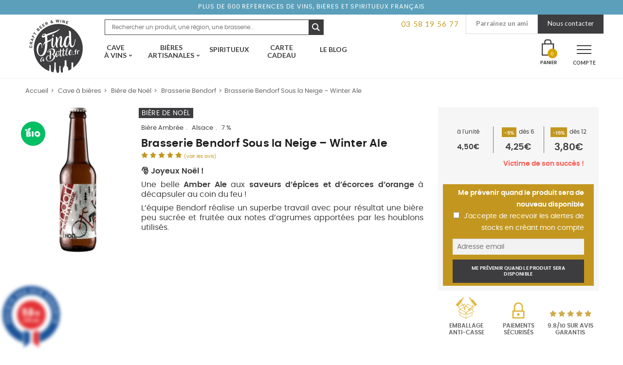

--- FILE ---
content_type: text/html; charset=UTF-8
request_url: https://www.findabottle.fr/produit/brasserie-bendorf-sous-la-neige-biere-ambree-de-noel/
body_size: 45839
content:
<!doctype html>
<html lang="fr-FR">
<head>
<!-- Google Tag Manager -->
<script>(function(w,d,s,l,i){w[l]=w[l]||[];w[l].push({'gtm.start':
new Date().getTime(),event:'gtm.js'});var f=d.getElementsByTagName(s)[0],
j=d.createElement(s),dl=l!='dataLayer'?'&l='+l:'';j.async=true;j.src=
'https://www.googletagmanager.com/gtm.js?id='+i+dl;f.parentNode.insertBefore(j,f);
})(window,document,'script','dataLayer','GTM-5F7RD2J');</script>
<!-- End Google Tag Manager -->
<meta charset="UTF-8">
<meta name="viewport" content="width=device-width, initial-scale=1, maximum-scale=1.0, user-scalable=no">
<link rel="profile" href="http://gmpg.org/xfn/11">
<link rel="pingback" href="https://www.findabottle.fr/xmlrpc.php">
<link rel="icon" href="https://www.findabottle.fr/wp-content/themes/find-a-bottle/assets/images/favicon.png">

<script type="text/template" id="tmpl-wms_pickup_open_modal_google_maps">
	<div class="wms_pickup_modal" id="wms_pickup_open_modal_google_maps">
		<div class="wc-backbone-modal">
			<div class="wc-backbone-modal-content">
				<section class="wc-backbone-modal-main" role="main">
					<div class="wc-backbone-modal-loader">
					</div>
					<header class="wc-backbone-modal-header">
						<button class="modal-close modal-close-link dashicons dashicons-no-alt">
							<span class="screen-reader-text">Fermer le panneau modal</span>
						</button>
					</header>
					<div class="wms_modal_content" style="height:100%">

						<div class="wms_pickup_modal_address">

							<div class="wms_pickup_modal_address_city">
								<input type="text" placeholder="Ville" class="wms_pickup_modal_address_city_input">
							</div>
							<div class="wms_pickup_modal_address_country">
                                <p class="form-row wms_pickup_modal_address_country_select" id="wms_pickup_modal_address_country_select_field" data-priority=""><span class="woocommerce-input-wrapper"><select name="wms_pickup_modal_address_country_select" id="wms_pickup_modal_address_country_select" class="select "  data-placeholder="">
							<option value="AF" >Afghanistan</option><option value="ZA" >Afrique du Sud</option><option value="AX" >Åland Islands</option><option value="AL" >Albanie</option><option value="DZ" >Algérie</option><option value="DE" >Allemagne</option><option value="AS" >American Samoa</option><option value="AD" >Andorre</option><option value="AO" >Angola</option><option value="AI" >Anguilla</option><option value="AQ" >Antarctique</option><option value="AG" >Antigua-et-Barbuda</option><option value="SA" >Arabie Saoudite</option><option value="AR" >Argentine</option><option value="AM" >Arménie</option><option value="AW" >Aruba</option><option value="AU" >Australie</option><option value="AT" >Autriche</option><option value="AZ" >Azerbaijan</option><option value="BS" >Bahamas</option><option value="BH" >Bahrain</option><option value="BD" >Bangladesh</option><option value="BB" >Barbades</option><option value="PW" >Belau</option><option value="BE" >Belgique</option><option value="BZ" >Belize</option><option value="BJ" >Benin</option><option value="BM" >Bermudes</option><option value="BT" >Bhutan</option><option value="BY" >Biélorussie</option><option value="BO" >Bolivie</option><option value="BA" >Bosnie-Herzégovine</option><option value="BW" >Botswana</option><option value="BR" >Brésil</option><option value="BN" >Brunei</option><option value="BG" >Bulgarie</option><option value="BF" >Burkina Faso</option><option value="BI" >Burundi</option><option value="KH" >Cambodge</option><option value="CM" >Cameroun</option><option value="CA" >Canada</option><option value="CV" >Cap Vert</option><option value="CL" >Chili</option><option value="CN" >Chine</option><option value="CX" >Christmas Island</option><option value="CY" >Chypre</option><option value="CO" >Colombie</option><option value="KM" >Comores</option><option value="CG" >Congo (Brazzaville)</option><option value="CD" >Congo (Kinshasa)</option><option value="KP" >Corée du Nord</option><option value="KR" >Corée du Sud</option><option value="CR" >Costa Rica</option><option value="CI" >Côte-d’Ivoire</option><option value="HR" >Croatie</option><option value="CU" >Cuba</option><option value="CW" >Curaçao</option><option value="DK" >Danemark</option><option value="DJ" >Djibouti</option><option value="DM" >Dominique</option><option value="EG" >Égypte</option><option value="AE" >Émirats Arabes Unis</option><option value="EC" >Équateur</option><option value="ER" >Erythrée</option><option value="ES" >Espagne</option><option value="EE" >Estonie</option><option value="SZ" >Eswatini</option><option value="US" >Etats-Unis (USA)</option><option value="ET" >Éthiopie</option><option value="FJ" >Fidji</option><option value="FI" >Finlande</option><option value="FR" >France</option><option value="GA" >Gabon</option><option value="GM" >Gambie</option><option value="GE" >Géorgie</option><option value="GS" >Géorgie du Sud / îles Sandwich</option><option value="GH" >Ghana</option><option value="GI" >Gibraltar</option><option value="GR" >Grèce</option><option value="GD" >Grenade</option><option value="GL" >Groenland</option><option value="GP" >Guadeloupe</option><option value="GU" >Guam</option><option value="GT" >Guatemala</option><option value="GG" >Guernesey</option><option value="GN" >Guinée</option><option value="GQ" >Guinée équatoriale</option><option value="GW" >Guinée-Bissau</option><option value="GY" >Guyane</option><option value="GF" >Guyane Française</option><option value="HT" >Haïti</option><option value="HN" >Honduras</option><option value="HK" >Hong Kong</option><option value="HU" >Hongrie</option><option value="BV" >Île Bouvet</option><option value="IM" >Île de Man</option><option value="NF" >Île Norfolk</option><option value="KY" >Îles Caïmans</option><option value="CC" >Îles Cocos</option><option value="CK" >Îles Cook</option><option value="FK" >Îles Falkland</option><option value="FO" >Îles Féroé</option><option value="HM" >Îles Heard-et-MacDonald</option><option value="MH" >Îles Marshall</option><option value="UM" >Îles Mineures éloignées des États-Unis</option><option value="SB" >Îles Salomon</option><option value="TC" >Îles Turques et Caïques</option><option value="IN" >Inde</option><option value="ID" >Indonésie</option><option value="IR" >Iran</option><option value="IQ" >Iraq</option><option value="IE" >Irlande</option><option value="IS" >Islande</option><option value="IL" >Israël</option><option value="IT" >Italie</option><option value="JM" >Jamaïque</option><option value="JP" >Japon</option><option value="JE" >Jersey</option><option value="JO" >Jordanie</option><option value="KZ" >Kazakhstan</option><option value="KE" >Kenya</option><option value="KI" >Kiribati</option><option value="KW" >Koweït</option><option value="KG" >Kyrgyzstan</option><option value="RE" >La Réunion</option><option value="LA" >Laos</option><option value="LS" >Lesotho</option><option value="LV" >Lettonie</option><option value="LB" >Liban</option><option value="LR" >Liberia</option><option value="LY" >Libye</option><option value="LI" >Liechtenstein</option><option value="LT" >Lituanie</option><option value="LU" >Luxembourg</option><option value="MO" >Macao</option><option value="MK" >Macédoine du Nord</option><option value="MG" >Madagascar</option><option value="MY" >Malaisie</option><option value="MW" >Malawi</option><option value="MV" >Maldives</option><option value="ML" >Mali</option><option value="MT" >Malte</option><option value="MA" >Maroc</option><option value="MQ" >Martinique</option><option value="MU" >Maurice</option><option value="MR" >Mauritanie</option><option value="YT" >Mayotte</option><option value="MX" >Mexique</option><option value="FM" >Micronésie</option><option value="MD" >Moldavie</option><option value="MC" >Monaco</option><option value="MN" >Mongolie</option><option value="ME" >Montenegro</option><option value="MS" >Montserrat</option><option value="MZ" >Mozambique</option><option value="MM" >Myanmar</option><option value="NA" >Namibie</option><option value="NR" >Nauru</option><option value="NP" >Népal</option><option value="NI" >Nicaragua</option><option value="NE" >Niger</option><option value="NG" >Nigeria</option><option value="NU" >Niue</option><option value="MP" >Northern Mariana Islands</option><option value="NO" >Norvège</option><option value="NC" >Nouvelle-Calédonie</option><option value="NZ" >Nouvelle-Zélande</option><option value="OM" >Oman</option><option value="PK" >Pakistan</option><option value="PA" >Panama</option><option value="PG" >Papouasie-Nouvelle-Guinée</option><option value="PY" >Paraguay</option><option value="NL" >Pays-Bas</option><option value="PE" >Pérou</option><option value="PH" >Philippines</option><option value="PN" >Pitcairn</option><option value="PL" >Pologne</option><option value="PF" >Polynésie Française</option><option value="PT" >Portugal</option><option value="PR" >Puerto Rico</option><option value="QA" >Qatar</option><option value="CF" >République Centrafricaine</option><option value="DO" >République Dominicaine</option><option value="CZ" >République Tchèque</option><option value="RO" >Roumanie</option><option value="GB" >Royaume-Uni (UK)</option><option value="RU" >Russie</option><option value="RW" >Rwanda</option><option value="BQ" >Saba, Saint-Eustache et Bonaire</option><option value="EH" >Sahara occidental</option><option value="BL" >Saint Barthélemy</option><option value="PM" >Saint Pierre et Miquelon</option><option value="KN" >Saint-Kitts-et-Nevis</option><option value="MF" >Saint-Martin (partie française)</option><option value="SX" >Saint-Martin (partie néerlandaise)</option><option value="VC" >Saint-Vincent-et-les-Grenadines</option><option value="SH" >Sainte-Hélène</option><option value="LC" >Sainte-Lucie</option><option value="SV" >Salvador</option><option value="WS" >Samoa</option><option value="SM" >San Marino</option><option value="ST" >Sao Tomé-et-Principe</option><option value="SN" >Sénégal</option><option value="RS" >Serbie</option><option value="SC" >Seychelles</option><option value="SL" >Sierra Leone</option><option value="SG" >Singapour</option><option value="SK" >Slovaquie</option><option value="SI" >Slovénie</option><option value="SO" >Somalie</option><option value="SD" >Soudan</option><option value="SS" >Soudan du Sud</option><option value="LK" >Sri Lanka</option><option value="SE" >Suède</option><option value="CH" >Suisse</option><option value="SR" >Suriname</option><option value="SJ" >Svalbard et Jan Mayen</option><option value="SY" >Syrie</option><option value="TW" >Taiwan</option><option value="TJ" >Tajikistan</option><option value="TZ" >Tanzanie</option><option value="TD" >Tchad</option><option value="TF" >Terres Australes Françaises</option><option value="IO" >Territoire britannique de l’océan Indien</option><option value="PS" >Territoire Palestinien</option><option value="TH" >Thailande</option><option value="TL" >Timor-Leste</option><option value="TG" >Togo</option><option value="TK" >Tokelau</option><option value="TO" >Tonga</option><option value="TT" >Trinité-et-Tobago</option><option value="TN" >Tunisie</option><option value="TM" >Turkménistan</option><option value="TR" >Turquie</option><option value="TV" >Tuvalu</option><option value="UG" >Uganda</option><option value="UA" >Ukraine</option><option value="UY" >Uruguay</option><option value="UZ" >Uzbekistan</option><option value="VU" >Vanuatu</option><option value="VA" >Vatican</option><option value="VE" >Venezuela</option><option value="VN" >Vietnam</option><option value="VG" >Virgin Islands (British)</option><option value="VI" >Virgin Islands (US)</option><option value="WF" >Wallis et Futuna</option><option value="YE" >Yemen</option><option value="ZM" >Zambie</option><option value="ZW" >Zimbabwe</option>
						</select></span></p>							</div>
							<div class="wms_pickup_modal_address_zip-code">
								<input type="text" placeholder="Code postal" class="wms_pickup_modal_address_zipcode_input">
							</div>
							<div class="wms_pickup_modal_address_find_pickup">
								<button type="button" class="wms_pickup_modal_address_search">Trouver un point relais</button>
							</div>
						</div>
						<div class="wms_pickup_modal_map">
							<div id="wms_pickup_modal_map_googlemaps">
							</div>
						</div>
						<div class="wms_pickup_modal_listing">
						</div>
					</div>
				</section>
			</div>
			<div class="wc-backbone-modal-backdrop modal-close"></div>
		</div>
	</div>
</script>
<meta name='robots' content='index, follow, max-image-preview:large, max-snippet:-1, max-video-preview:-1' />

<!-- Google Tag Manager for WordPress by gtm4wp.com -->
<script data-cfasync="false" data-pagespeed-no-defer>
	var gtm4wp_datalayer_name = "dataLayer";
	var dataLayer = dataLayer || [];
	const gtm4wp_use_sku_instead = 0;
	const gtm4wp_currency = 'EUR';
	const gtm4wp_product_per_impression = 0;
	const gtm4wp_clear_ecommerce = false;
	const gtm4wp_datalayer_max_timeout = 2000;
</script>
<!-- End Google Tag Manager for WordPress by gtm4wp.com -->
<!-- Google Tag Manager by PYS -->
    <script data-cfasync="false" data-pagespeed-no-defer>
	    window.dataLayerPYS = window.dataLayerPYS || [];
	</script>
<!-- End Google Tag Manager by PYS -->
	<!-- This site is optimized with the Yoast SEO plugin v24.5 - https://yoast.com/wordpress/plugins/seo/ -->
	<title>Sous la Neige Brasserie Bendorf - Find A Bottle - En 48H chez vous !</title><link rel="stylesheet" href="https://fonts.googleapis.com/css?family=Open%20Sans%3A600%2C400%2C400i%7COswald%3A700%7CSource%20Sans%20Pro%3A400%2C300%2C300italic%2C400italic%2C600%2C700%2C900%7CFjalla%20One%7CCaveat%3A700%7CLato%3A400%2C700%7CMuli%3A400%2C400i%2C700%2C700i&#038;subset=latin%2Clatin-ext&#038;display=swap" />
	<meta name="description" content="La bière artisanalede Noel Sous la Neige est chez Find A Bottle ! Livraison en moins de 48H - En direct de la brasserie Bendorf" />
	<link rel="canonical" href="https://www.findabottle.fr/produit/brasserie-bendorf-sous-la-neige-biere-ambree-de-noel/" />
	<meta property="og:locale" content="fr_FR" />
	<meta property="og:type" content="article" />
	<meta property="og:title" content="Sous la Neige Brasserie Bendorf - Find A Bottle - En 48H chez vous !" />
	<meta property="og:description" content="La bière artisanalede Noel Sous la Neige est chez Find A Bottle ! Livraison en moins de 48H - En direct de la brasserie Bendorf" />
	<meta property="og:url" content="https://www.findabottle.fr/produit/brasserie-bendorf-sous-la-neige-biere-ambree-de-noel/" />
	<meta property="og:site_name" content="Find a bottle - Vins et Bières Artisanales en 48h chez vous" />
	<meta property="article:publisher" content="https://www.facebook.com/findabottle/" />
	<meta property="article:modified_time" content="2025-04-18T14:04:02+00:00" />
	<meta property="og:image" content="https://www.findabottle.fr/wp-content/uploads/2021/11/Brasserie-bendorf-sous-la-neige-biere-de-noel.png" />
	<meta property="og:image:width" content="200" />
	<meta property="og:image:height" content="800" />
	<meta property="og:image:type" content="image/png" />
	<meta name="twitter:card" content="summary_large_image" />
	<meta name="twitter:label1" content="Durée de lecture estimée" />
	<meta name="twitter:data1" content="1 minute" />
	<script type="application/ld+json" class="yoast-schema-graph">{"@context":"https://schema.org","@graph":[{"@type":"WebPage","@id":"https://www.findabottle.fr/produit/brasserie-bendorf-sous-la-neige-biere-ambree-de-noel/","url":"https://www.findabottle.fr/produit/brasserie-bendorf-sous-la-neige-biere-ambree-de-noel/","name":"Sous la Neige Brasserie Bendorf - Find A Bottle - En 48H chez vous !","isPartOf":{"@id":"https://www.findabottle.fr/#website"},"primaryImageOfPage":{"@id":"https://www.findabottle.fr/produit/brasserie-bendorf-sous-la-neige-biere-ambree-de-noel/#primaryimage"},"image":{"@id":"https://www.findabottle.fr/produit/brasserie-bendorf-sous-la-neige-biere-ambree-de-noel/#primaryimage"},"thumbnailUrl":"https://www.findabottle.fr/wp-content/uploads/2021/11/Brasserie-bendorf-sous-la-neige-biere-de-noel.png","datePublished":"2024-11-05T06:50:25+00:00","dateModified":"2025-04-18T14:04:02+00:00","description":"La bière artisanalede Noel Sous la Neige est chez Find A Bottle ! Livraison en moins de 48H - En direct de la brasserie Bendorf","breadcrumb":{"@id":"https://www.findabottle.fr/produit/brasserie-bendorf-sous-la-neige-biere-ambree-de-noel/#breadcrumb"},"inLanguage":"fr-FR","potentialAction":[{"@type":"ReadAction","target":["https://www.findabottle.fr/produit/brasserie-bendorf-sous-la-neige-biere-ambree-de-noel/"]}]},{"@type":"ImageObject","inLanguage":"fr-FR","@id":"https://www.findabottle.fr/produit/brasserie-bendorf-sous-la-neige-biere-ambree-de-noel/#primaryimage","url":"https://www.findabottle.fr/wp-content/uploads/2021/11/Brasserie-bendorf-sous-la-neige-biere-de-noel.png","contentUrl":"https://www.findabottle.fr/wp-content/uploads/2021/11/Brasserie-bendorf-sous-la-neige-biere-de-noel.png","width":200,"height":800,"caption":"Brasserie Bendorf Sous la Neige Bière Noel Find A Bottle"},{"@type":"BreadcrumbList","@id":"https://www.findabottle.fr/produit/brasserie-bendorf-sous-la-neige-biere-ambree-de-noel/#breadcrumb","itemListElement":[{"@type":"ListItem","position":1,"name":"Accueil","item":"https://www.findabottle.fr/"},{"@type":"ListItem","position":2,"name":"Boutique","item":"https://www.findabottle.fr/boutique/"},{"@type":"ListItem","position":3,"name":"Brasserie Bendorf Sous la Neige &#8211; Winter Ale"}]},{"@type":"WebSite","@id":"https://www.findabottle.fr/#website","url":"https://www.findabottle.fr/","name":"Find a bottle - Vins et Bières Artisanales en 48h chez vous","description":"Explorateurs de vins et bières artisanales","publisher":{"@id":"https://www.findabottle.fr/#organization"},"potentialAction":[{"@type":"SearchAction","target":{"@type":"EntryPoint","urlTemplate":"https://www.findabottle.fr/?s={search_term_string}"},"query-input":{"@type":"PropertyValueSpecification","valueRequired":true,"valueName":"search_term_string"}}],"inLanguage":"fr-FR"},{"@type":"Organization","@id":"https://www.findabottle.fr/#organization","name":"Find A Bottle","url":"https://www.findabottle.fr/","logo":{"@type":"ImageObject","inLanguage":"fr-FR","@id":"https://www.findabottle.fr/#/schema/logo/image/","url":"https://www.findabottle.fr/wp-content/uploads/2018/09/logo-findabottle.png","contentUrl":"https://www.findabottle.fr/wp-content/uploads/2018/09/logo-findabottle.png","width":500,"height":500,"caption":"Find A Bottle"},"image":{"@id":"https://www.findabottle.fr/#/schema/logo/image/"},"sameAs":["https://www.facebook.com/findabottle/","https://www.instagram.com/findabottle"]}]}</script>
	<!-- / Yoast SEO plugin. -->


<script type='application/javascript'  id='pys-version-script'>console.log('PixelYourSite Free version 11.1.5.2');</script>
<link rel='dns-prefetch' href='//www.societe-des-avis-garantis.fr' />
<link rel='dns-prefetch' href='//cdnjs.cloudflare.com' />
<link rel='dns-prefetch' href='//fonts.googleapis.com' />
<link rel='dns-prefetch' href='//fonts.gstatic.com' />
<link rel='dns-prefetch' href='//www.google-analytics.com' />
<link rel='dns-prefetch' href='//maps.googleapis.com' />
<link rel='dns-prefetch' href='//in-automate.sendinblue.com' />
<link href='https://fonts.gstatic.com' crossorigin rel='preconnect' />
<link rel="alternate" type="application/rss+xml" title="Find a bottle - Vins et Bières Artisanales en 48h chez vous &raquo; Flux" href="https://www.findabottle.fr/feed/" />
<link rel="alternate" type="application/rss+xml" title="Find a bottle - Vins et Bières Artisanales en 48h chez vous &raquo; Flux des commentaires" href="https://www.findabottle.fr/comments/feed/" />
<link data-minify="1" rel='stylesheet' id='font-awesome-css' href='https://www.findabottle.fr/wp-content/cache/min/1/wp-content/plugins/woocommerce-ajax-filters/berocket/assets/css/font-awesome.min-260f2ec9f72a3f4d7a21c53a54bf1711.css' media='all' />
<link data-minify="1" rel='stylesheet' id='partial-payment-blocks-integration-css' href='https://www.findabottle.fr/wp-content/cache/min/1/wp-content/plugins/woo-wallet/build/partial-payment/style-index-de5e585d15e4e4c95ccb09a288678d00.css' media='all' />
<link data-minify="1" rel='stylesheet' id='wcmultishipping-checkout-pickup-points-block-css' href='https://www.findabottle.fr/wp-content/cache/min/1/wp-content/plugins/wc-multishipping/inc/woocommerce_block/style-index-243908ec34b6f589293497bcbd5281fa.css' media='all' />
<link data-minify="1" rel='stylesheet' id='wcmultishipping-blocks-integration-css' href='https://www.findabottle.fr/wp-content/cache/min/1/wp-content/plugins/wc-multishipping/inc/woocommerce_block/style-index-243908ec34b6f589293497bcbd5281fa.css' media='all' />
<link rel='stylesheet' id='berocket_aapf_widget-style-css' href='https://www.findabottle.fr/wp-content/plugins/woocommerce-ajax-filters/assets/frontend/css/fullmain.min.css?ver=3.1.4.6' media='all' />
<style id='wp-emoji-styles-inline-css'>

	img.wp-smiley, img.emoji {
		display: inline !important;
		border: none !important;
		box-shadow: none !important;
		height: 1em !important;
		width: 1em !important;
		margin: 0 0.07em !important;
		vertical-align: -0.1em !important;
		background: none !important;
		padding: 0 !important;
	}
</style>
<link rel='stylesheet' id='wms_pickup_CSS-css' href='https://www.findabottle.fr/wp-content/plugins/wc-multishipping/inc/front/assets/css/pickups/wooshippping_pickup_widget.min.css?time=1769249221&#038;ver=6.5.7' media='all' />
<link data-minify="1" rel='stylesheet' id='storefront-gutenberg-blocks-css' href='https://www.findabottle.fr/wp-content/cache/min/1/wp-content/themes/storefront/assets/css/base/gutenberg-blocks-50e2467736f5be13b689cc3381b6a3d8.css' media='all' />
<style id='storefront-gutenberg-blocks-inline-css'>

				.wp-block-button__link:not(.has-text-color) {
					color: #333333;
				}

				.wp-block-button__link:not(.has-text-color):hover,
				.wp-block-button__link:not(.has-text-color):focus,
				.wp-block-button__link:not(.has-text-color):active {
					color: #333333;
				}

				.wp-block-button__link:not(.has-background) {
					background-color: #eeeeee;
				}

				.wp-block-button__link:not(.has-background):hover,
				.wp-block-button__link:not(.has-background):focus,
				.wp-block-button__link:not(.has-background):active {
					border-color: #d5d5d5;
					background-color: #d5d5d5;
				}

				.wp-block-quote footer,
				.wp-block-quote cite,
				.wp-block-quote__citation {
					color: #6d6d6d;
				}

				.wp-block-pullquote cite,
				.wp-block-pullquote footer,
				.wp-block-pullquote__citation {
					color: #6d6d6d;
				}

				.wp-block-image figcaption {
					color: #6d6d6d;
				}

				.wp-block-separator.is-style-dots::before {
					color: #333333;
				}

				.wp-block-file a.wp-block-file__button {
					color: #333333;
					background-color: #eeeeee;
					border-color: #eeeeee;
				}

				.wp-block-file a.wp-block-file__button:hover,
				.wp-block-file a.wp-block-file__button:focus,
				.wp-block-file a.wp-block-file__button:active {
					color: #333333;
					background-color: #d5d5d5;
				}

				.wp-block-code,
				.wp-block-preformatted pre {
					color: #6d6d6d;
				}

				.wp-block-table:not( .has-background ):not( .is-style-stripes ) tbody tr:nth-child(2n) td {
					background-color: #fdfdfd;
				}

				.wp-block-cover .wp-block-cover__inner-container h1:not(.has-text-color),
				.wp-block-cover .wp-block-cover__inner-container h2:not(.has-text-color),
				.wp-block-cover .wp-block-cover__inner-container h3:not(.has-text-color),
				.wp-block-cover .wp-block-cover__inner-container h4:not(.has-text-color),
				.wp-block-cover .wp-block-cover__inner-container h5:not(.has-text-color),
				.wp-block-cover .wp-block-cover__inner-container h6:not(.has-text-color) {
					color: #000000;
				}

				.wc-block-components-price-slider__range-input-progress,
				.rtl .wc-block-components-price-slider__range-input-progress {
					--range-color: #96588a;
				}

				/* Target only IE11 */
				@media all and (-ms-high-contrast: none), (-ms-high-contrast: active) {
					.wc-block-components-price-slider__range-input-progress {
						background: #96588a;
					}
				}

				.wc-block-components-button:not(.is-link) {
					background-color: #333333;
					color: #ffffff;
				}

				.wc-block-components-button:not(.is-link):hover,
				.wc-block-components-button:not(.is-link):focus,
				.wc-block-components-button:not(.is-link):active {
					background-color: #1a1a1a;
					color: #ffffff;
				}

				.wc-block-components-button:not(.is-link):disabled {
					background-color: #333333;
					color: #ffffff;
				}

				.wc-block-cart__submit-container {
					background-color: #ffffff;
				}

				.wc-block-cart__submit-container::before {
					color: rgba(220,220,220,0.5);
				}

				.wc-block-components-order-summary-item__quantity {
					background-color: #ffffff;
					border-color: #6d6d6d;
					box-shadow: 0 0 0 2px #ffffff;
					color: #6d6d6d;
				}
			
</style>
<style id='classic-theme-styles-inline-css'>
/*! This file is auto-generated */
.wp-block-button__link{color:#fff;background-color:#32373c;border-radius:9999px;box-shadow:none;text-decoration:none;padding:calc(.667em + 2px) calc(1.333em + 2px);font-size:1.125em}.wp-block-file__button{background:#32373c;color:#fff;text-decoration:none}
</style>
<style id='global-styles-inline-css'>
body{--wp--preset--color--black: #000000;--wp--preset--color--cyan-bluish-gray: #abb8c3;--wp--preset--color--white: #ffffff;--wp--preset--color--pale-pink: #f78da7;--wp--preset--color--vivid-red: #cf2e2e;--wp--preset--color--luminous-vivid-orange: #ff6900;--wp--preset--color--luminous-vivid-amber: #fcb900;--wp--preset--color--light-green-cyan: #7bdcb5;--wp--preset--color--vivid-green-cyan: #00d084;--wp--preset--color--pale-cyan-blue: #8ed1fc;--wp--preset--color--vivid-cyan-blue: #0693e3;--wp--preset--color--vivid-purple: #9b51e0;--wp--preset--gradient--vivid-cyan-blue-to-vivid-purple: linear-gradient(135deg,rgba(6,147,227,1) 0%,rgb(155,81,224) 100%);--wp--preset--gradient--light-green-cyan-to-vivid-green-cyan: linear-gradient(135deg,rgb(122,220,180) 0%,rgb(0,208,130) 100%);--wp--preset--gradient--luminous-vivid-amber-to-luminous-vivid-orange: linear-gradient(135deg,rgba(252,185,0,1) 0%,rgba(255,105,0,1) 100%);--wp--preset--gradient--luminous-vivid-orange-to-vivid-red: linear-gradient(135deg,rgba(255,105,0,1) 0%,rgb(207,46,46) 100%);--wp--preset--gradient--very-light-gray-to-cyan-bluish-gray: linear-gradient(135deg,rgb(238,238,238) 0%,rgb(169,184,195) 100%);--wp--preset--gradient--cool-to-warm-spectrum: linear-gradient(135deg,rgb(74,234,220) 0%,rgb(151,120,209) 20%,rgb(207,42,186) 40%,rgb(238,44,130) 60%,rgb(251,105,98) 80%,rgb(254,248,76) 100%);--wp--preset--gradient--blush-light-purple: linear-gradient(135deg,rgb(255,206,236) 0%,rgb(152,150,240) 100%);--wp--preset--gradient--blush-bordeaux: linear-gradient(135deg,rgb(254,205,165) 0%,rgb(254,45,45) 50%,rgb(107,0,62) 100%);--wp--preset--gradient--luminous-dusk: linear-gradient(135deg,rgb(255,203,112) 0%,rgb(199,81,192) 50%,rgb(65,88,208) 100%);--wp--preset--gradient--pale-ocean: linear-gradient(135deg,rgb(255,245,203) 0%,rgb(182,227,212) 50%,rgb(51,167,181) 100%);--wp--preset--gradient--electric-grass: linear-gradient(135deg,rgb(202,248,128) 0%,rgb(113,206,126) 100%);--wp--preset--gradient--midnight: linear-gradient(135deg,rgb(2,3,129) 0%,rgb(40,116,252) 100%);--wp--preset--font-size--small: 14px;--wp--preset--font-size--medium: 23px;--wp--preset--font-size--large: 26px;--wp--preset--font-size--x-large: 42px;--wp--preset--font-size--normal: 16px;--wp--preset--font-size--huge: 37px;--wp--preset--spacing--20: 0.44rem;--wp--preset--spacing--30: 0.67rem;--wp--preset--spacing--40: 1rem;--wp--preset--spacing--50: 1.5rem;--wp--preset--spacing--60: 2.25rem;--wp--preset--spacing--70: 3.38rem;--wp--preset--spacing--80: 5.06rem;--wp--preset--shadow--natural: 6px 6px 9px rgba(0, 0, 0, 0.2);--wp--preset--shadow--deep: 12px 12px 50px rgba(0, 0, 0, 0.4);--wp--preset--shadow--sharp: 6px 6px 0px rgba(0, 0, 0, 0.2);--wp--preset--shadow--outlined: 6px 6px 0px -3px rgba(255, 255, 255, 1), 6px 6px rgba(0, 0, 0, 1);--wp--preset--shadow--crisp: 6px 6px 0px rgba(0, 0, 0, 1);}:where(.is-layout-flex){gap: 0.5em;}:where(.is-layout-grid){gap: 0.5em;}body .is-layout-flex{display: flex;}body .is-layout-flex{flex-wrap: wrap;align-items: center;}body .is-layout-flex > *{margin: 0;}body .is-layout-grid{display: grid;}body .is-layout-grid > *{margin: 0;}:where(.wp-block-columns.is-layout-flex){gap: 2em;}:where(.wp-block-columns.is-layout-grid){gap: 2em;}:where(.wp-block-post-template.is-layout-flex){gap: 1.25em;}:where(.wp-block-post-template.is-layout-grid){gap: 1.25em;}.has-black-color{color: var(--wp--preset--color--black) !important;}.has-cyan-bluish-gray-color{color: var(--wp--preset--color--cyan-bluish-gray) !important;}.has-white-color{color: var(--wp--preset--color--white) !important;}.has-pale-pink-color{color: var(--wp--preset--color--pale-pink) !important;}.has-vivid-red-color{color: var(--wp--preset--color--vivid-red) !important;}.has-luminous-vivid-orange-color{color: var(--wp--preset--color--luminous-vivid-orange) !important;}.has-luminous-vivid-amber-color{color: var(--wp--preset--color--luminous-vivid-amber) !important;}.has-light-green-cyan-color{color: var(--wp--preset--color--light-green-cyan) !important;}.has-vivid-green-cyan-color{color: var(--wp--preset--color--vivid-green-cyan) !important;}.has-pale-cyan-blue-color{color: var(--wp--preset--color--pale-cyan-blue) !important;}.has-vivid-cyan-blue-color{color: var(--wp--preset--color--vivid-cyan-blue) !important;}.has-vivid-purple-color{color: var(--wp--preset--color--vivid-purple) !important;}.has-black-background-color{background-color: var(--wp--preset--color--black) !important;}.has-cyan-bluish-gray-background-color{background-color: var(--wp--preset--color--cyan-bluish-gray) !important;}.has-white-background-color{background-color: var(--wp--preset--color--white) !important;}.has-pale-pink-background-color{background-color: var(--wp--preset--color--pale-pink) !important;}.has-vivid-red-background-color{background-color: var(--wp--preset--color--vivid-red) !important;}.has-luminous-vivid-orange-background-color{background-color: var(--wp--preset--color--luminous-vivid-orange) !important;}.has-luminous-vivid-amber-background-color{background-color: var(--wp--preset--color--luminous-vivid-amber) !important;}.has-light-green-cyan-background-color{background-color: var(--wp--preset--color--light-green-cyan) !important;}.has-vivid-green-cyan-background-color{background-color: var(--wp--preset--color--vivid-green-cyan) !important;}.has-pale-cyan-blue-background-color{background-color: var(--wp--preset--color--pale-cyan-blue) !important;}.has-vivid-cyan-blue-background-color{background-color: var(--wp--preset--color--vivid-cyan-blue) !important;}.has-vivid-purple-background-color{background-color: var(--wp--preset--color--vivid-purple) !important;}.has-black-border-color{border-color: var(--wp--preset--color--black) !important;}.has-cyan-bluish-gray-border-color{border-color: var(--wp--preset--color--cyan-bluish-gray) !important;}.has-white-border-color{border-color: var(--wp--preset--color--white) !important;}.has-pale-pink-border-color{border-color: var(--wp--preset--color--pale-pink) !important;}.has-vivid-red-border-color{border-color: var(--wp--preset--color--vivid-red) !important;}.has-luminous-vivid-orange-border-color{border-color: var(--wp--preset--color--luminous-vivid-orange) !important;}.has-luminous-vivid-amber-border-color{border-color: var(--wp--preset--color--luminous-vivid-amber) !important;}.has-light-green-cyan-border-color{border-color: var(--wp--preset--color--light-green-cyan) !important;}.has-vivid-green-cyan-border-color{border-color: var(--wp--preset--color--vivid-green-cyan) !important;}.has-pale-cyan-blue-border-color{border-color: var(--wp--preset--color--pale-cyan-blue) !important;}.has-vivid-cyan-blue-border-color{border-color: var(--wp--preset--color--vivid-cyan-blue) !important;}.has-vivid-purple-border-color{border-color: var(--wp--preset--color--vivid-purple) !important;}.has-vivid-cyan-blue-to-vivid-purple-gradient-background{background: var(--wp--preset--gradient--vivid-cyan-blue-to-vivid-purple) !important;}.has-light-green-cyan-to-vivid-green-cyan-gradient-background{background: var(--wp--preset--gradient--light-green-cyan-to-vivid-green-cyan) !important;}.has-luminous-vivid-amber-to-luminous-vivid-orange-gradient-background{background: var(--wp--preset--gradient--luminous-vivid-amber-to-luminous-vivid-orange) !important;}.has-luminous-vivid-orange-to-vivid-red-gradient-background{background: var(--wp--preset--gradient--luminous-vivid-orange-to-vivid-red) !important;}.has-very-light-gray-to-cyan-bluish-gray-gradient-background{background: var(--wp--preset--gradient--very-light-gray-to-cyan-bluish-gray) !important;}.has-cool-to-warm-spectrum-gradient-background{background: var(--wp--preset--gradient--cool-to-warm-spectrum) !important;}.has-blush-light-purple-gradient-background{background: var(--wp--preset--gradient--blush-light-purple) !important;}.has-blush-bordeaux-gradient-background{background: var(--wp--preset--gradient--blush-bordeaux) !important;}.has-luminous-dusk-gradient-background{background: var(--wp--preset--gradient--luminous-dusk) !important;}.has-pale-ocean-gradient-background{background: var(--wp--preset--gradient--pale-ocean) !important;}.has-electric-grass-gradient-background{background: var(--wp--preset--gradient--electric-grass) !important;}.has-midnight-gradient-background{background: var(--wp--preset--gradient--midnight) !important;}.has-small-font-size{font-size: var(--wp--preset--font-size--small) !important;}.has-medium-font-size{font-size: var(--wp--preset--font-size--medium) !important;}.has-large-font-size{font-size: var(--wp--preset--font-size--large) !important;}.has-x-large-font-size{font-size: var(--wp--preset--font-size--x-large) !important;}
.wp-block-navigation a:where(:not(.wp-element-button)){color: inherit;}
:where(.wp-block-post-template.is-layout-flex){gap: 1.25em;}:where(.wp-block-post-template.is-layout-grid){gap: 1.25em;}
:where(.wp-block-columns.is-layout-flex){gap: 2em;}:where(.wp-block-columns.is-layout-grid){gap: 2em;}
.wp-block-pullquote{font-size: 1.5em;line-height: 1.6;}
</style>
<link data-minify="1" rel='stylesheet' id='contact-form-7-css' href='https://www.findabottle.fr/wp-content/cache/min/1/wp-content/plugins/contact-form-7/includes/css/styles-4d1f7c2a1f826cec8a51af9e811f2567.css' media='all' />
<link rel='stylesheet' id='vosfactures-css' href='https://www.findabottle.fr/wp-content/plugins/vosfactures/public/css/firmlet-public.css?ver=1.2.11' media='all' />
<style id='woocommerce-inline-inline-css'>
.woocommerce form .form-row .required { visibility: visible; }
</style>
<link rel='stylesheet' id='wt-import-export-for-woo-css' href='https://www.findabottle.fr/wp-content/plugins/wt-import-export-for-woo/public/css/wt-import-export-for-woo-public.css?ver=1.1.0' media='all' />

<link data-minify="1" rel='stylesheet' id='wcsag-main-css' href='https://www.findabottle.fr/wp-content/cache/min/1/wp-content/plugins/woo-guaranteed-reviews-company/assets/css/main-def78e40afaf4aa0fa5fd914b573421f.css' media='all' />
<link data-minify="1" rel='stylesheet' id='woosb-frontend-css' href='https://www.findabottle.fr/wp-content/cache/min/1/wp-content/plugins/woo-product-bundle-premium/assets/css/frontend-8cf2a37563e9b5622321b2eab1b8b036.css' media='all' />
<link data-minify="1" rel='stylesheet' id='storefront-style-css' href='https://www.findabottle.fr/wp-content/cache/min/1/wp-content/themes/storefront/style-622977c57c6801d820c09344a4613bed.css' media='all' />
<style id='storefront-style-inline-css'>

			.main-navigation ul li a,
			.site-title a,
			ul.menu li a,
			.site-branding h1 a,
			button.menu-toggle,
			button.menu-toggle:hover,
			.handheld-navigation .dropdown-toggle {
				color: #333333;
			}

			button.menu-toggle,
			button.menu-toggle:hover {
				border-color: #333333;
			}

			.main-navigation ul li a:hover,
			.main-navigation ul li:hover > a,
			.site-title a:hover,
			.site-header ul.menu li.current-menu-item > a {
				color: #747474;
			}

			table:not( .has-background ) th {
				background-color: #f8f8f8;
			}

			table:not( .has-background ) tbody td {
				background-color: #fdfdfd;
			}

			table:not( .has-background ) tbody tr:nth-child(2n) td,
			fieldset,
			fieldset legend {
				background-color: #fbfbfb;
			}

			.site-header,
			.secondary-navigation ul ul,
			.main-navigation ul.menu > li.menu-item-has-children:after,
			.secondary-navigation ul.menu ul,
			.storefront-handheld-footer-bar,
			.storefront-handheld-footer-bar ul li > a,
			.storefront-handheld-footer-bar ul li.search .site-search,
			button.menu-toggle,
			button.menu-toggle:hover {
				background-color: #ffffff;
			}

			p.site-description,
			.site-header,
			.storefront-handheld-footer-bar {
				color: #404040;
			}

			button.menu-toggle:after,
			button.menu-toggle:before,
			button.menu-toggle span:before {
				background-color: #333333;
			}

			h1, h2, h3, h4, h5, h6, .wc-block-grid__product-title {
				color: #333333;
			}

			.widget h1 {
				border-bottom-color: #333333;
			}

			body,
			.secondary-navigation a {
				color: #6d6d6d;
			}

			.widget-area .widget a,
			.hentry .entry-header .posted-on a,
			.hentry .entry-header .post-author a,
			.hentry .entry-header .post-comments a,
			.hentry .entry-header .byline a {
				color: #727272;
			}

			a {
				color: #96588a;
			}

			a:focus,
			button:focus,
			.button.alt:focus,
			input:focus,
			textarea:focus,
			input[type="button"]:focus,
			input[type="reset"]:focus,
			input[type="submit"]:focus,
			input[type="email"]:focus,
			input[type="tel"]:focus,
			input[type="url"]:focus,
			input[type="password"]:focus,
			input[type="search"]:focus {
				outline-color: #96588a;
			}

			button, input[type="button"], input[type="reset"], input[type="submit"], .button, .widget a.button {
				background-color: #eeeeee;
				border-color: #eeeeee;
				color: #333333;
			}

			button:hover, input[type="button"]:hover, input[type="reset"]:hover, input[type="submit"]:hover, .button:hover, .widget a.button:hover {
				background-color: #d5d5d5;
				border-color: #d5d5d5;
				color: #333333;
			}

			button.alt, input[type="button"].alt, input[type="reset"].alt, input[type="submit"].alt, .button.alt, .widget-area .widget a.button.alt {
				background-color: #333333;
				border-color: #333333;
				color: #ffffff;
			}

			button.alt:hover, input[type="button"].alt:hover, input[type="reset"].alt:hover, input[type="submit"].alt:hover, .button.alt:hover, .widget-area .widget a.button.alt:hover {
				background-color: #1a1a1a;
				border-color: #1a1a1a;
				color: #ffffff;
			}

			.pagination .page-numbers li .page-numbers.current {
				background-color: #e6e6e6;
				color: #636363;
			}

			#comments .comment-list .comment-content .comment-text {
				background-color: #f8f8f8;
			}

			.site-footer {
				background-color: #f0f0f0;
				color: #6d6d6d;
			}

			.site-footer a:not(.button):not(.components-button) {
				color: #333333;
			}

			.site-footer .storefront-handheld-footer-bar a:not(.button):not(.components-button) {
				color: #333333;
			}

			.site-footer h1, .site-footer h2, .site-footer h3, .site-footer h4, .site-footer h5, .site-footer h6, .site-footer .widget .widget-title, .site-footer .widget .widgettitle {
				color: #333333;
			}

			.page-template-template-homepage.has-post-thumbnail .type-page.has-post-thumbnail .entry-title {
				color: #000000;
			}

			.page-template-template-homepage.has-post-thumbnail .type-page.has-post-thumbnail .entry-content {
				color: #000000;
			}

			@media screen and ( min-width: 768px ) {
				.secondary-navigation ul.menu a:hover {
					color: #595959;
				}

				.secondary-navigation ul.menu a {
					color: #404040;
				}

				.main-navigation ul.menu ul.sub-menu,
				.main-navigation ul.nav-menu ul.children {
					background-color: #f0f0f0;
				}

				.site-header {
					border-bottom-color: #f0f0f0;
				}
			}
</style>
<link data-minify="1" rel='stylesheet' id='storefront-icons-css' href='https://www.findabottle.fr/wp-content/cache/min/1/wp-content/themes/storefront/assets/css/base/icons-3f413337a9050c42b9b9ce57983b03f7.css' media='all' />

<link data-minify="1" rel='stylesheet' id='tablepress-default-css' href='https://www.findabottle.fr/wp-content/cache/min/1/wp-content/plugins/tablepress/css/build/default-d0c7389d1c0ba8c08570c5466ad2ea97.css' media='all' />
<link rel='stylesheet' id='wcwl_frontend-css' href='https://www.findabottle.fr/wp-content/plugins/woocommerce-waitlist/includes/css/src/wcwl_frontend.min.css?ver=2.3.7' media='all' />
<link data-minify="1" rel='stylesheet' id='dashicons-css' href='https://www.findabottle.fr/wp-content/cache/min/1/wp-includes/css/dashicons.min-f18bc2d249a0a62cbac0f288688c7ada.css' media='all' />
<link data-minify="1" rel='stylesheet' id='woo-wallet-style-css' href='https://www.findabottle.fr/wp-content/cache/min/1/wp-content/plugins/woo-wallet/assets/css/frontend-99d821a55e8c24de38f83e3161af5bce.css' media='all' />
<link data-minify="1" rel='stylesheet' id='storefront-child-style-css' href='https://www.findabottle.fr/wp-content/cache/min/1/wp-content/themes/find-a-bottle/style-ef2780638b15c97068e6ae2f3d9acb3a.css' media='all' />
<link data-minify="1" rel='stylesheet' id='storefront-woocommerce-style-css' href='https://www.findabottle.fr/wp-content/cache/min/1/wp-content/themes/storefront/assets/css/woocommerce/woocommerce-bf4b1d4eefcdcef6929893befff576c9.css' media='all' />
<style id='storefront-woocommerce-style-inline-css'>
@font-face {
				font-family: star;
				src: url(https://www.findabottle.fr/wp-content/plugins/woocommerce/assets/fonts//star.eot);
				src:
					url(https://www.findabottle.fr/wp-content/plugins/woocommerce/assets/fonts//star.eot?#iefix) format("embedded-opentype"),
					url(https://www.findabottle.fr/wp-content/plugins/woocommerce/assets/fonts//star.woff) format("woff"),
					url(https://www.findabottle.fr/wp-content/plugins/woocommerce/assets/fonts//star.ttf) format("truetype"),
					url(https://www.findabottle.fr/wp-content/plugins/woocommerce/assets/fonts//star.svg#star) format("svg");
				font-weight: 400;
				font-style: normal;
			}
			@font-face {
				font-family: WooCommerce;
				src: url(https://www.findabottle.fr/wp-content/plugins/woocommerce/assets/fonts//WooCommerce.eot);
				src:
					url(https://www.findabottle.fr/wp-content/plugins/woocommerce/assets/fonts//WooCommerce.eot?#iefix) format("embedded-opentype"),
					url(https://www.findabottle.fr/wp-content/plugins/woocommerce/assets/fonts//WooCommerce.woff) format("woff"),
					url(https://www.findabottle.fr/wp-content/plugins/woocommerce/assets/fonts//WooCommerce.ttf) format("truetype"),
					url(https://www.findabottle.fr/wp-content/plugins/woocommerce/assets/fonts//WooCommerce.svg#WooCommerce) format("svg");
				font-weight: 400;
				font-style: normal;
			}

			a.cart-contents,
			.site-header-cart .widget_shopping_cart a {
				color: #333333;
			}

			a.cart-contents:hover,
			.site-header-cart .widget_shopping_cart a:hover,
			.site-header-cart:hover > li > a {
				color: #747474;
			}

			table.cart td.product-remove,
			table.cart td.actions {
				border-top-color: #ffffff;
			}

			.storefront-handheld-footer-bar ul li.cart .count {
				background-color: #333333;
				color: #ffffff;
				border-color: #ffffff;
			}

			.woocommerce-tabs ul.tabs li.active a,
			ul.products li.product .price,
			.onsale,
			.wc-block-grid__product-onsale,
			.widget_search form:before,
			.widget_product_search form:before {
				color: #6d6d6d;
			}

			.woocommerce-breadcrumb a,
			a.woocommerce-review-link,
			.product_meta a {
				color: #727272;
			}

			.wc-block-grid__product-onsale,
			.onsale {
				border-color: #6d6d6d;
			}

			.star-rating span:before,
			.quantity .plus, .quantity .minus,
			p.stars a:hover:after,
			p.stars a:after,
			.star-rating span:before,
			#payment .payment_methods li input[type=radio]:first-child:checked+label:before {
				color: #96588a;
			}

			.widget_price_filter .ui-slider .ui-slider-range,
			.widget_price_filter .ui-slider .ui-slider-handle {
				background-color: #96588a;
			}

			.order_details {
				background-color: #f8f8f8;
			}

			.order_details > li {
				border-bottom: 1px dotted #e3e3e3;
			}

			.order_details:before,
			.order_details:after {
				background: -webkit-linear-gradient(transparent 0,transparent 0),-webkit-linear-gradient(135deg,#f8f8f8 33.33%,transparent 33.33%),-webkit-linear-gradient(45deg,#f8f8f8 33.33%,transparent 33.33%)
			}

			#order_review {
				background-color: #ffffff;
			}

			#payment .payment_methods > li .payment_box,
			#payment .place-order {
				background-color: #fafafa;
			}

			#payment .payment_methods > li:not(.woocommerce-notice) {
				background-color: #f5f5f5;
			}

			#payment .payment_methods > li:not(.woocommerce-notice):hover {
				background-color: #f0f0f0;
			}

			.woocommerce-pagination .page-numbers li .page-numbers.current {
				background-color: #e6e6e6;
				color: #636363;
			}

			.wc-block-grid__product-onsale,
			.onsale,
			.woocommerce-pagination .page-numbers li .page-numbers:not(.current) {
				color: #6d6d6d;
			}

			p.stars a:before,
			p.stars a:hover~a:before,
			p.stars.selected a.active~a:before {
				color: #6d6d6d;
			}

			p.stars.selected a.active:before,
			p.stars:hover a:before,
			p.stars.selected a:not(.active):before,
			p.stars.selected a.active:before {
				color: #96588a;
			}

			.single-product div.product .woocommerce-product-gallery .woocommerce-product-gallery__trigger {
				background-color: #eeeeee;
				color: #333333;
			}

			.single-product div.product .woocommerce-product-gallery .woocommerce-product-gallery__trigger:hover {
				background-color: #d5d5d5;
				border-color: #d5d5d5;
				color: #333333;
			}

			.button.added_to_cart:focus,
			.button.wc-forward:focus {
				outline-color: #96588a;
			}

			.added_to_cart,
			.site-header-cart .widget_shopping_cart a.button,
			.wc-block-grid__products .wc-block-grid__product .wp-block-button__link {
				background-color: #eeeeee;
				border-color: #eeeeee;
				color: #333333;
			}

			.added_to_cart:hover,
			.site-header-cart .widget_shopping_cart a.button:hover,
			.wc-block-grid__products .wc-block-grid__product .wp-block-button__link:hover {
				background-color: #d5d5d5;
				border-color: #d5d5d5;
				color: #333333;
			}

			.added_to_cart.alt, .added_to_cart, .widget a.button.checkout {
				background-color: #333333;
				border-color: #333333;
				color: #ffffff;
			}

			.added_to_cart.alt:hover, .added_to_cart:hover, .widget a.button.checkout:hover {
				background-color: #1a1a1a;
				border-color: #1a1a1a;
				color: #ffffff;
			}

			.button.loading {
				color: #eeeeee;
			}

			.button.loading:hover {
				background-color: #eeeeee;
			}

			.button.loading:after {
				color: #333333;
			}

			@media screen and ( min-width: 768px ) {
				.site-header-cart .widget_shopping_cart,
				.site-header .product_list_widget li .quantity {
					color: #404040;
				}

				.site-header-cart .widget_shopping_cart .buttons,
				.site-header-cart .widget_shopping_cart .total {
					background-color: #f5f5f5;
				}

				.site-header-cart .widget_shopping_cart {
					background-color: #f0f0f0;
				}
			}
				.storefront-product-pagination a {
					color: #6d6d6d;
					background-color: #ffffff;
				}
				.storefront-sticky-add-to-cart {
					color: #6d6d6d;
					background-color: #ffffff;
				}

				.storefront-sticky-add-to-cart a:not(.button) {
					color: #333333;
				}
</style>
<link rel='stylesheet' id='elementor-frontend-css' href='https://www.findabottle.fr/wp-content/plugins/elementor/assets/css/frontend.min.css?ver=3.24.6' media='all' />
<link rel='stylesheet' id='eael-general-css' href='https://www.findabottle.fr/wp-content/plugins/essential-addons-for-elementor-lite/assets/front-end/css/view/general.min.css?ver=6.0.7' media='all' />
<link data-minify="1" rel='stylesheet' id='sib-front-css-css' href='https://www.findabottle.fr/wp-content/cache/min/1/wp-content/plugins/mailin/css/mailin-front-250738d634054ff0d88e86570cf5d726.css' media='all' />
<style id='rocket-lazyload-inline-css'>
.rll-youtube-player{position:relative;padding-bottom:56.23%;height:0;overflow:hidden;max-width:100%;}.rll-youtube-player iframe{position:absolute;top:0;left:0;width:100%;height:100%;z-index:100;background:0 0}.rll-youtube-player img{bottom:0;display:block;left:0;margin:auto;max-width:100%;width:100%;position:absolute;right:0;top:0;border:none;height:auto;cursor:pointer;-webkit-transition:.4s all;-moz-transition:.4s all;transition:.4s all}.rll-youtube-player img:hover{-webkit-filter:brightness(75%)}.rll-youtube-player .play{height:72px;width:72px;left:50%;top:50%;margin-left:-36px;margin-top:-36px;position:absolute;background:url(https://www.findabottle.fr/wp-content/plugins/wp-rocket/assets/img/youtube.png) no-repeat;cursor:pointer}.wp-has-aspect-ratio .rll-youtube-player{position:absolute;padding-bottom:0;width:100%;height:100%;top:0;bottom:0;left:0;right:0}
</style>
<!--n2css--><!--n2js--><script id="jquery-core-js-extra">
var pysFacebookRest = {"restApiUrl":"https:\/\/www.findabottle.fr\/wp-json\/pys-facebook\/v1\/event","debug":""};
</script>
<script src="https://www.findabottle.fr/wp-includes/js/jquery/jquery.min.js?ver=3.7.1" id="jquery-core-js"></script>
<script src="https://www.findabottle.fr/wp-includes/js/jquery/jquery-migrate.min.js?ver=3.4.1" id="jquery-migrate-js"></script>
<script src="https://www.findabottle.fr/wp-includes/js/dist/vendor/wp-polyfill-inert.min.js?ver=3.1.2" id="wp-polyfill-inert-js"></script>
<script src="https://www.findabottle.fr/wp-includes/js/dist/vendor/regenerator-runtime.min.js?ver=0.14.0" id="regenerator-runtime-js"></script>
<script src="https://www.findabottle.fr/wp-includes/js/dist/vendor/wp-polyfill.min.js?ver=3.15.0" id="wp-polyfill-js"></script>
<script src="https://www.findabottle.fr/wp-includes/js/dist/hooks.min.js?ver=2810c76e705dd1a53b18" id="wp-hooks-js"></script>
<script src="https://www.findabottle.fr/wp-includes/js/dist/i18n.min.js?ver=5e580eb46a90c2b997e6" id="wp-i18n-js"></script>
<script id="wp-i18n-js-after">
wp.i18n.setLocaleData( { 'text direction\u0004ltr': [ 'ltr' ] } );
</script>
<script data-minify="1" src="https://www.findabottle.fr/wp-content/cache/min/1/wp-content/plugins/wc-multishipping/inc/front/assets/js/pickups/woocommerce_blocks/wms_pickup_selection_button-179853d71eb340b19691a8faec0b3bc2.js" id="wms_pickup_modal_woocommerce_block-js"></script>
<script src="https://www.findabottle.fr/wp-includes/js/underscore.min.js?ver=1.13.4" id="underscore-js"></script>
<script id="wp-util-js-extra">
var _wpUtilSettings = {"ajax":{"url":"\/wp-admin\/admin-ajax.php"}};
</script>
<script src="https://www.findabottle.fr/wp-includes/js/wp-util.min.js?ver=6.5.7" id="wp-util-js"></script>
<script src="https://www.findabottle.fr/wp-includes/js/backbone.min.js?ver=1.5.0" id="backbone-js"></script>
<script data-minify="1" src="https://www.findabottle.fr/wp-content/cache/min/1/wp-content/plugins/woocommerce/assets/js/admin/backbone-modal-74ee99875e6f07f759bc4e45ae0de95b.js" id="backbone-modal-js"></script>
<script data-minify="1" src="https://www.findabottle.fr/wp-content/cache/min/1/wp-content/plugins/vosfactures/public/js/firmlet-public-7d050ef6a30290a1f861e255269dcaec.js" id="vosfactures-js"></script>
<script src="https://www.findabottle.fr/wp-content/plugins/woocommerce/assets/js/jquery-blockui/jquery.blockUI.min.js?ver=2.7.0-wc.8.7.2" id="jquery-blockui-js" defer data-wp-strategy="defer"></script>
<script id="wc-add-to-cart-js-extra">
var wc_add_to_cart_params = {"ajax_url":"\/wp-admin\/admin-ajax.php","wc_ajax_url":"\/?wc-ajax=%%endpoint%%","i18n_view_cart":"Voir le panier","cart_url":"https:\/\/www.findabottle.fr\/panier\/","is_cart":"","cart_redirect_after_add":"no"};
</script>
<script src="https://www.findabottle.fr/wp-content/plugins/woocommerce/assets/js/frontend/add-to-cart.min.js?ver=8.7.2" id="wc-add-to-cart-js" defer data-wp-strategy="defer"></script>
<script id="wc-single-product-js-extra">
var wc_single_product_params = {"i18n_required_rating_text":"Veuillez s\u00e9lectionner une note","review_rating_required":"yes","flexslider":{"rtl":false,"animation":"slide","smoothHeight":true,"directionNav":false,"controlNav":"thumbnails","slideshow":false,"animationSpeed":500,"animationLoop":false,"allowOneSlide":false},"zoom_enabled":"","zoom_options":[],"photoswipe_enabled":"","photoswipe_options":{"shareEl":false,"closeOnScroll":false,"history":false,"hideAnimationDuration":0,"showAnimationDuration":0},"flexslider_enabled":""};
</script>
<script src="https://www.findabottle.fr/wp-content/plugins/woocommerce/assets/js/frontend/single-product.min.js?ver=8.7.2" id="wc-single-product-js" defer data-wp-strategy="defer"></script>
<script src="https://www.findabottle.fr/wp-content/plugins/woocommerce/assets/js/js-cookie/js.cookie.min.js?ver=2.1.4-wc.8.7.2" id="js-cookie-js" defer data-wp-strategy="defer"></script>
<script id="woocommerce-js-extra">
var woocommerce_params = {"ajax_url":"\/wp-admin\/admin-ajax.php","wc_ajax_url":"\/?wc-ajax=%%endpoint%%"};
</script>
<script src="https://www.findabottle.fr/wp-content/plugins/woocommerce/assets/js/frontend/woocommerce.min.js?ver=8.7.2" id="woocommerce-js" defer data-wp-strategy="defer"></script>
<script data-minify="1" src="https://www.findabottle.fr/wp-content/cache/min/1/wp-content/plugins/wt-import-export-for-woo/public/js/wt-import-export-for-woo-public-48b2f4e52468366770a60e7cfa7dbf4d.js" id="wt-import-export-for-woo-js"></script>
<script id="WCPAY_ASSETS-js-extra">
var wcpayAssets = {"url":"https:\/\/www.findabottle.fr\/wp-content\/plugins\/woocommerce-payments\/dist\/"};
</script>
<script src="https://www.findabottle.fr/wp-content/plugins/pixelyoursite/dist/scripts/jquery.bind-first-0.2.3.min.js?ver=0.2.3" id="jquery-bind-first-js"></script>
<script src="https://www.findabottle.fr/wp-content/plugins/pixelyoursite/dist/scripts/js.cookie-2.1.3.min.js?ver=2.1.3" id="js-cookie-pys-js"></script>
<script src="https://www.findabottle.fr/wp-content/plugins/pixelyoursite/dist/scripts/tld.min.js?ver=2.3.1" id="js-tld-js"></script>
<script id="pys-js-extra">
var pysOptions = {"staticEvents":{"facebook":{"woo_view_content":[{"delay":0,"type":"static","name":"ViewContent","pixelIds":["2120226954972815"],"eventID":"24f1845d-7106-438b-acf5-1da1eae841cf","params":{"content_ids":["5509"],"content_type":"product","content_name":"Brasserie Bendorf Sous la Neige - Winter Ale","category_name":"Bi\u00e8res, Bio & Bon, Les Bi\u00e8res d'Hiver, Les coups de c\u0153ur - S\u00e9lection Bi\u00e8res, Octobeer : Le Bio !, Lorraine","value":"4.5","currency":"EUR","contents":[{"id":"5509","quantity":1}],"product_price":"4.5","page_title":"Brasserie Bendorf Sous la Neige - Winter Ale","post_type":"product","post_id":5509,"plugin":"PixelYourSite","user_role":"guest","event_url":"www.findabottle.fr\/produit\/brasserie-bendorf-sous-la-neige-biere-ambree-de-noel\/"},"e_id":"woo_view_content","ids":[],"hasTimeWindow":false,"timeWindow":0,"woo_order":"","edd_order":""}],"init_event":[{"delay":0,"type":"static","ajaxFire":false,"name":"PageView","pixelIds":["2120226954972815"],"eventID":"479316e2-ca1b-4825-9c1f-2051b4654ff0","params":{"page_title":"Brasserie Bendorf Sous la Neige - Winter Ale","post_type":"product","post_id":5509,"plugin":"PixelYourSite","user_role":"guest","event_url":"www.findabottle.fr\/produit\/brasserie-bendorf-sous-la-neige-biere-ambree-de-noel\/"},"e_id":"init_event","ids":[],"hasTimeWindow":false,"timeWindow":0,"woo_order":"","edd_order":""}]},"ga":{"woo_view_content":[{"delay":0,"type":"static","name":"view_item","trackingIds":["G-8WVY9W2141"],"eventID":"24f1845d-7106-438b-acf5-1da1eae841cf","params":{"event_category":"ecommerce","currency":"EUR","items":[{"item_id":"5509","item_name":"Brasserie Bendorf Sous la Neige - Winter Ale","quantity":1,"price":"4.5","item_category":"Lorraine","item_category2":"Octobeer : Le Bio !","item_category3":"Les coups de c\u0153ur - S\u00e9lection Bi\u00e8res","item_category4":"Les Bi\u00e8res d'Hiver","item_category5":"Bio & Bon"}],"value":"4.5","page_title":"Brasserie Bendorf Sous la Neige - Winter Ale","post_type":"product","post_id":5509,"plugin":"PixelYourSite","user_role":"guest","event_url":"www.findabottle.fr\/produit\/brasserie-bendorf-sous-la-neige-biere-ambree-de-noel\/"},"e_id":"woo_view_content","ids":[],"hasTimeWindow":false,"timeWindow":0,"pixelIds":[],"woo_order":"","edd_order":""}]}},"dynamicEvents":{"automatic_event_form":{"facebook":{"delay":0,"type":"dyn","name":"Form","pixelIds":["2120226954972815"],"eventID":"7ff0a918-0b6c-4302-8342-33b973bebd43","params":{"page_title":"Brasserie Bendorf Sous la Neige - Winter Ale","post_type":"product","post_id":5509,"plugin":"PixelYourSite","user_role":"guest","event_url":"www.findabottle.fr\/produit\/brasserie-bendorf-sous-la-neige-biere-ambree-de-noel\/"},"e_id":"automatic_event_form","ids":[],"hasTimeWindow":false,"timeWindow":0,"woo_order":"","edd_order":""},"ga":{"delay":0,"type":"dyn","name":"Form","trackingIds":["G-8WVY9W2141"],"eventID":"7ff0a918-0b6c-4302-8342-33b973bebd43","params":{"page_title":"Brasserie Bendorf Sous la Neige - Winter Ale","post_type":"product","post_id":5509,"plugin":"PixelYourSite","user_role":"guest","event_url":"www.findabottle.fr\/produit\/brasserie-bendorf-sous-la-neige-biere-ambree-de-noel\/"},"e_id":"automatic_event_form","ids":[],"hasTimeWindow":false,"timeWindow":0,"pixelIds":[],"woo_order":"","edd_order":""}},"automatic_event_download":{"facebook":{"delay":0,"type":"dyn","name":"Download","extensions":["","doc","exe","js","pdf","ppt","tgz","zip","xls"],"pixelIds":["2120226954972815"],"eventID":"31d1e460-8f53-414b-9a47-86aa5318800c","params":{"page_title":"Brasserie Bendorf Sous la Neige - Winter Ale","post_type":"product","post_id":5509,"plugin":"PixelYourSite","user_role":"guest","event_url":"www.findabottle.fr\/produit\/brasserie-bendorf-sous-la-neige-biere-ambree-de-noel\/"},"e_id":"automatic_event_download","ids":[],"hasTimeWindow":false,"timeWindow":0,"woo_order":"","edd_order":""},"ga":{"delay":0,"type":"dyn","name":"Download","extensions":["","doc","exe","js","pdf","ppt","tgz","zip","xls"],"trackingIds":["G-8WVY9W2141"],"eventID":"31d1e460-8f53-414b-9a47-86aa5318800c","params":{"page_title":"Brasserie Bendorf Sous la Neige - Winter Ale","post_type":"product","post_id":5509,"plugin":"PixelYourSite","user_role":"guest","event_url":"www.findabottle.fr\/produit\/brasserie-bendorf-sous-la-neige-biere-ambree-de-noel\/"},"e_id":"automatic_event_download","ids":[],"hasTimeWindow":false,"timeWindow":0,"pixelIds":[],"woo_order":"","edd_order":""}},"automatic_event_comment":{"facebook":{"delay":0,"type":"dyn","name":"Comment","pixelIds":["2120226954972815"],"eventID":"1288a655-7bb9-4c77-a4f8-93527d861fb6","params":{"page_title":"Brasserie Bendorf Sous la Neige - Winter Ale","post_type":"product","post_id":5509,"plugin":"PixelYourSite","user_role":"guest","event_url":"www.findabottle.fr\/produit\/brasserie-bendorf-sous-la-neige-biere-ambree-de-noel\/"},"e_id":"automatic_event_comment","ids":[],"hasTimeWindow":false,"timeWindow":0,"woo_order":"","edd_order":""},"ga":{"delay":0,"type":"dyn","name":"Comment","trackingIds":["G-8WVY9W2141"],"eventID":"1288a655-7bb9-4c77-a4f8-93527d861fb6","params":{"page_title":"Brasserie Bendorf Sous la Neige - Winter Ale","post_type":"product","post_id":5509,"plugin":"PixelYourSite","user_role":"guest","event_url":"www.findabottle.fr\/produit\/brasserie-bendorf-sous-la-neige-biere-ambree-de-noel\/"},"e_id":"automatic_event_comment","ids":[],"hasTimeWindow":false,"timeWindow":0,"pixelIds":[],"woo_order":"","edd_order":""}},"automatic_event_scroll":{"facebook":{"delay":0,"type":"dyn","name":"PageScroll","scroll_percent":30,"pixelIds":["2120226954972815"],"eventID":"68c7ed69-a835-4a3e-b8fb-f89e7e49c679","params":{"page_title":"Brasserie Bendorf Sous la Neige - Winter Ale","post_type":"product","post_id":5509,"plugin":"PixelYourSite","user_role":"guest","event_url":"www.findabottle.fr\/produit\/brasserie-bendorf-sous-la-neige-biere-ambree-de-noel\/"},"e_id":"automatic_event_scroll","ids":[],"hasTimeWindow":false,"timeWindow":0,"woo_order":"","edd_order":""},"ga":{"delay":0,"type":"dyn","name":"PageScroll","scroll_percent":30,"trackingIds":["G-8WVY9W2141"],"eventID":"68c7ed69-a835-4a3e-b8fb-f89e7e49c679","params":{"page_title":"Brasserie Bendorf Sous la Neige - Winter Ale","post_type":"product","post_id":5509,"plugin":"PixelYourSite","user_role":"guest","event_url":"www.findabottle.fr\/produit\/brasserie-bendorf-sous-la-neige-biere-ambree-de-noel\/"},"e_id":"automatic_event_scroll","ids":[],"hasTimeWindow":false,"timeWindow":0,"pixelIds":[],"woo_order":"","edd_order":""}},"automatic_event_time_on_page":{"facebook":{"delay":0,"type":"dyn","name":"TimeOnPage","time_on_page":30,"pixelIds":["2120226954972815"],"eventID":"ae177a68-20fc-436f-9a80-fc057f9c0ecf","params":{"page_title":"Brasserie Bendorf Sous la Neige - Winter Ale","post_type":"product","post_id":5509,"plugin":"PixelYourSite","user_role":"guest","event_url":"www.findabottle.fr\/produit\/brasserie-bendorf-sous-la-neige-biere-ambree-de-noel\/"},"e_id":"automatic_event_time_on_page","ids":[],"hasTimeWindow":false,"timeWindow":0,"woo_order":"","edd_order":""},"ga":{"delay":0,"type":"dyn","name":"TimeOnPage","time_on_page":30,"trackingIds":["G-8WVY9W2141"],"eventID":"ae177a68-20fc-436f-9a80-fc057f9c0ecf","params":{"page_title":"Brasserie Bendorf Sous la Neige - Winter Ale","post_type":"product","post_id":5509,"plugin":"PixelYourSite","user_role":"guest","event_url":"www.findabottle.fr\/produit\/brasserie-bendorf-sous-la-neige-biere-ambree-de-noel\/"},"e_id":"automatic_event_time_on_page","ids":[],"hasTimeWindow":false,"timeWindow":0,"pixelIds":[],"woo_order":"","edd_order":""}}},"triggerEvents":[],"triggerEventTypes":[],"facebook":{"pixelIds":["2120226954972815"],"advancedMatching":{"external_id":"dfdfefcdeacceadecbcf"},"advancedMatchingEnabled":true,"removeMetadata":false,"wooVariableAsSimple":false,"serverApiEnabled":true,"wooCRSendFromServer":false,"send_external_id":null,"enabled_medical":false,"do_not_track_medical_param":["event_url","post_title","page_title","landing_page","content_name","categories","category_name","tags"],"meta_ldu":false},"ga":{"trackingIds":["G-8WVY9W2141"],"commentEventEnabled":true,"downloadEnabled":true,"formEventEnabled":true,"crossDomainEnabled":false,"crossDomainAcceptIncoming":false,"crossDomainDomains":[],"isDebugEnabled":[],"serverContainerUrls":{"G-8WVY9W2141":{"enable_server_container":"","server_container_url":"","transport_url":""}},"additionalConfig":{"G-8WVY9W2141":{"first_party_collection":true}},"disableAdvertisingFeatures":false,"disableAdvertisingPersonalization":false,"wooVariableAsSimple":true,"custom_page_view_event":false},"debug":"","siteUrl":"https:\/\/www.findabottle.fr","ajaxUrl":"https:\/\/www.findabottle.fr\/wp-admin\/admin-ajax.php","ajax_event":"46d95e58da","enable_remove_download_url_param":"1","cookie_duration":"7","last_visit_duration":"60","enable_success_send_form":"","ajaxForServerEvent":"1","ajaxForServerStaticEvent":"1","useSendBeacon":"1","send_external_id":"1","external_id_expire":"180","track_cookie_for_subdomains":"1","google_consent_mode":"1","gdpr":{"ajax_enabled":false,"all_disabled_by_api":false,"facebook_disabled_by_api":false,"analytics_disabled_by_api":false,"google_ads_disabled_by_api":false,"pinterest_disabled_by_api":false,"bing_disabled_by_api":false,"reddit_disabled_by_api":false,"externalID_disabled_by_api":false,"facebook_prior_consent_enabled":true,"analytics_prior_consent_enabled":true,"google_ads_prior_consent_enabled":null,"pinterest_prior_consent_enabled":true,"bing_prior_consent_enabled":true,"cookiebot_integration_enabled":false,"cookiebot_facebook_consent_category":"marketing","cookiebot_analytics_consent_category":"statistics","cookiebot_tiktok_consent_category":"marketing","cookiebot_google_ads_consent_category":"marketing","cookiebot_pinterest_consent_category":"marketing","cookiebot_bing_consent_category":"marketing","consent_magic_integration_enabled":false,"real_cookie_banner_integration_enabled":false,"cookie_notice_integration_enabled":false,"cookie_law_info_integration_enabled":false,"analytics_storage":{"enabled":true,"value":"granted","filter":false},"ad_storage":{"enabled":true,"value":"granted","filter":false},"ad_user_data":{"enabled":true,"value":"granted","filter":false},"ad_personalization":{"enabled":true,"value":"granted","filter":false}},"cookie":{"disabled_all_cookie":false,"disabled_start_session_cookie":false,"disabled_advanced_form_data_cookie":false,"disabled_landing_page_cookie":false,"disabled_first_visit_cookie":false,"disabled_trafficsource_cookie":false,"disabled_utmTerms_cookie":false,"disabled_utmId_cookie":false},"tracking_analytics":{"TrafficSource":"direct","TrafficLanding":"undefined","TrafficUtms":[],"TrafficUtmsId":[]},"GATags":{"ga_datalayer_type":"default","ga_datalayer_name":"dataLayerPYS"},"woo":{"enabled":true,"enabled_save_data_to_orders":true,"addToCartOnButtonEnabled":true,"addToCartOnButtonValueEnabled":true,"addToCartOnButtonValueOption":"price","singleProductId":5509,"removeFromCartSelector":"form.woocommerce-cart-form .remove","addToCartCatchMethod":"add_cart_hook","is_order_received_page":false,"containOrderId":false},"edd":{"enabled":false},"cache_bypass":"1769249221"};
</script>
<script data-minify="1" src="https://www.findabottle.fr/wp-content/cache/min/1/wp-content/plugins/pixelyoursite/dist/scripts/public-834ac5bc355c12e8f98dce36e0ed4973.js" id="pys-js"></script>
<script id="sib-front-js-js-extra">
var sibErrMsg = {"invalidMail":"Veuillez entrer une adresse e-mail valide.","requiredField":"Veuillez compl\u00e9ter les champs obligatoires.","invalidDateFormat":"Veuillez entrer une date valide.","invalidSMSFormat":"Veuillez entrer une num\u00e9ro de t\u00e9l\u00e9phone valide."};
var ajax_sib_front_object = {"ajax_url":"https:\/\/www.findabottle.fr\/wp-admin\/admin-ajax.php","ajax_nonce":"c24f5cdff8","flag_url":"https:\/\/www.findabottle.fr\/wp-content\/plugins\/mailin\/img\/flags\/"};
</script>
<script data-minify="1" src="https://www.findabottle.fr/wp-content/cache/min/1/wp-content/plugins/mailin/js/mailin-front-14682dfa6609e96d81d3626d86582d11.js" id="sib-front-js-js"></script>
<script data-minify="1" src="https://www.findabottle.fr/wp-content/cache/min/1/ajax/libs/gsap/3.8.0/gsap.min-e5ea691775f35a2d7b5828537f586f26.js" id="gsap-js"></script>
<script data-minify="1" src="https://www.findabottle.fr/wp-content/cache/min/1/ajax/libs/ScrollMagic/2.0.8/ScrollMagic.min-8161b2b142b1793d02201b2f83880114.js" id="scroll-js"></script>
<script data-minify="1" src="https://www.findabottle.fr/wp-content/cache/min/1/ajax/libs/ScrollMagic/2.0.8/plugins/animation.gsap.min-7b34e390d4483d5a125a2a86cb86679c.js" id="scrollgs-js"></script>
<script data-minify="1" src="https://www.findabottle.fr/wp-content/cache/min/1/ajax/libs/bxslider/4.2.15/jquery.bxslider.min-f78577493e9d9ba65a395014dffd9a76.js" id="bxs-js"></script>
<script data-minify="1" src="https://www.findabottle.fr/wp-content/cache/min/1/ajax/libs/jquery-nice-select/1.1.0/js/jquery.nice-select.min-082c2b57e05e06ef639a25178d09208d.js" id="nse-js"></script>
<script data-minify="1" src="https://www.findabottle.fr/wp-content/cache/min/1/ajax/libs/slick-carousel/1.9.0/slick.min-399e5f44758328555f26e754fdacd932.js" id="slick-js"></script>
<script data-minify="1" src="https://www.findabottle.fr/wp-content/cache/min/1/ajax/libs/tooltipster/4.2.8/js/tooltipster.bundle.min-c2fc4a4291e86c40bee454728ac73d50.js" id="tooltipster-js"></script>
<script id="main-fab-js-extra">
var fab = {"ajax_url":"https:\/\/www.findabottle.fr\/wp-admin\/admin-ajax.php"};
</script>
<script data-minify="1" src="https://www.findabottle.fr/wp-content/cache/min/1/wp-content/themes/find-a-bottle/build/js/main-4db49206afcf0fb096ec08084f78f25e.js" id="main-fab-js"></script>
<script data-minify="1" src="https://www.findabottle.fr/wp-content/cache/min/1/wp-content/themes/find-a-bottle/build/js/sproduct-cc80225be3da81e210ce370b495234b6.js" id="produits-js"></script>
<link rel="https://api.w.org/" href="https://www.findabottle.fr/wp-json/" /><link rel="alternate" type="application/json" href="https://www.findabottle.fr/wp-json/wp/v2/product/5509" /><link rel="EditURI" type="application/rsd+xml" title="RSD" href="https://www.findabottle.fr/xmlrpc.php?rsd" />
<meta name="generator" content="WordPress 6.5.7" />
<meta name="generator" content="WooCommerce 8.7.2" />
<link rel='shortlink' href='https://www.findabottle.fr/?p=5509' />

<!-- This website runs the Product Feed PRO for WooCommerce by AdTribes.io plugin - version woocommercesea_option_installed_version -->
<style></style>
<script type="text/javascript">
	var _ae = {
		'pid': '5d1db4b4afbb9753caa7b618',
	};

	(function() {
		var element = document.createElement('script'); element.type = 'text/javascript'; element.async = true;
		element.src = '//static.affilae.com/ae-v3.5.js';
		var scr = document.getElementsByTagName('script')[0]; scr.parentNode.insertBefore(element, scr);
	})();
</script>

<!-- Google Tag Manager for WordPress by gtm4wp.com -->
<!-- GTM Container placement set to automatic -->
<script data-cfasync="false" data-pagespeed-no-defer>
	var dataLayer_content = {"productRatingCounts":[],"productAverageRating":0,"productReviewCount":0,"productType":"simple","productIsVariable":0};
	dataLayer.push( dataLayer_content );
</script>
<script data-cfasync="false" data-pagespeed-no-defer>
(function(w,d,s,l,i){w[l]=w[l]||[];w[l].push({'gtm.start':
new Date().getTime(),event:'gtm.js'});var f=d.getElementsByTagName(s)[0],
j=d.createElement(s),dl=l!='dataLayer'?'&l='+l:'';j.async=true;j.src=
'//www.googletagmanager.com/gtm.js?id='+i+dl;f.parentNode.insertBefore(j,f);
})(window,document,'script','dataLayer','GTM-5F7RD2J');
</script>
<!-- End Google Tag Manager for WordPress by gtm4wp.com -->
<link rel="preload" as="font" href="https://www.findabottle.fr/wp-content/themes/find-a-bottle/assets/fonts/amarillo/amarillo-webfont.woff2" crossorigin>
<link rel="preload" as="font" href="https://www.findabottle.fr/wp-content/themes/storefront/assets/fonts/fa-solid-900.woff2" crossorigin><!-- Google site verification - Google for WooCommerce -->
<meta name="google-site-verification" content="1f4LaFgNjmEt0liWwzhe74i42jByBau8JRuv1NefH10" />
<link rel="preconnect" href="https://fonts.gstatic.com/" crossorigin><script type="text/javascript">
					 var ajaxurl = "https://www.findabottle.fr/wp-admin/admin-ajax.php";
				 </script>		<script type="text/javascript">
			var jf = ["21\/04\/2025","01\/05\/2025","08\/05\/2025","29\/05\/2025","09\/06\/2025","14\/07\/2025","15\/08\/2025","01\/11\/2025","11\/11\/2025","25\/12\/2025","01\/01\/2026","25\/04\/2025","17\/07\/2025","05\/08\/2025","22\/08\/2025"];
		</script>	<noscript><style>.woocommerce-product-gallery{ opacity: 1 !important; }</style></noscript>
	<meta name="generator" content="Elementor 3.24.6; features: additional_custom_breakpoints; settings: css_print_method-external, google_font-enabled, font_display-auto">
			<style>
				.e-con.e-parent:nth-of-type(n+4):not(.e-lazyloaded):not(.e-no-lazyload),
				.e-con.e-parent:nth-of-type(n+4):not(.e-lazyloaded):not(.e-no-lazyload) * {
					background-image: none !important;
				}
				@media screen and (max-height: 1024px) {
					.e-con.e-parent:nth-of-type(n+3):not(.e-lazyloaded):not(.e-no-lazyload),
					.e-con.e-parent:nth-of-type(n+3):not(.e-lazyloaded):not(.e-no-lazyload) * {
						background-image: none !important;
					}
				}
				@media screen and (max-height: 640px) {
					.e-con.e-parent:nth-of-type(n+2):not(.e-lazyloaded):not(.e-no-lazyload),
					.e-con.e-parent:nth-of-type(n+2):not(.e-lazyloaded):not(.e-no-lazyload) * {
						background-image: none !important;
					}
				}
			</style>
					<style id="wp-custom-css">
			@media only screen and (max-width: 850px) {
	.container-modal-produit .modal-produit {
		height : auto;
		overflow-y : auto;
	}
	.container-modal-produit .modal-produit .right{
		height : 600px;
		position : relative;
	}
	.container-modal-produit .modal-produit .right .container-action-modal{
		position : absolute;
	}
	.container-modal-produit .modal-produit .right .visuel .container-img img.wp-post-image {
		position : static;
		height : 300px;
		margin-top : 30px;
	}
	.container-modal-produit .modal-produit .right .container-action-modal .container-action .stock{
		text-align : right;
		margin-right : 30px;
	}
	.vente .vgn-vente {
		display : block;
	}
	body.openModal #popmodal{
		overflow-y: scroll; 
  -webkit-overflow-scrolling: touch;
	}
}

.woocommerce-mini-cart__empty-message {
    margin : 0;
    padding : 1.41575em;
}
.woocommerce-mini-cart__empty-message h2 {
	margin-top : 35px;
}
.woocommerce-mini-cart__empty-message .top-button-empty {
	background-color : #3D3D3F;
  height : 35px;
  line-height : 35px;
  position : absolute;
  top : 0;
  left : 0;
  width : 100%;
}
#masthead #header-bottom #container-account #site-header-cart li .widget_shopping_cart .top-button-empty .btn-close-cart {
	display : inline-block;
	width : 100%;
	height : 35px;
	line-height : 35px;
	color : #FFF;
	text-transform : uppercase;
	text-align : center;
}
élément {
    margin-top: -3%;
}
.single-blog article.hentry.type-post header .container-header .container-img img {
	margin-top : -3%;
}
@media only screen and (max-width: 1390px) {
	.single-blog article.hentry.type-post header .container-header .container-img img {
	margin-top : -2%;
}
}
@media only screen and (max-width: 1345px) {
	.single-blog article.hentry.type-post header .container-header .container-img img {
	margin-top : -1%;
}
}
@media only screen and (max-width: 1300px) {
	.single-blog article.hentry.type-post header .container-header .container-img img {
	margin-top : 0;
}
}
.elementor-2361 .elementor-element.elementor-element-28a9be4 > .elementor-widget-container {
	margin-left : 0;
	margin-right : 0;
}
.elementor-widget-container .vgn-produit .container-texte .left .intro {
	height : 60px;
}
.elementor-widget-container .vgn-produit .container-texte .left h3 {
	margin-top : 5px!important;
	text-align : left;
}
.elementor-widget-container .vgn-produit .container-texte .left .container-badge .liste-badge li::before{
	display : none;
}
@media only screen and (max-width: 550px) {
	.home #home1 .int #sliderHome li {
		background-color : transparent;
	}
	.home #home1 .int #sliderHome li a img {
		opacity : 1;
	}
	.home #home1 .int #sliderHome li a span.responsive-slide-item {
		display : none;
	}
}
.not-logged-in .vgn-produit.epuise .container-texte .container-ajout-panier {
    height: 45px;
}
.blog .hentry .entry-content a:not(.button){
	text-decoration : underline;
	color : #C3971F;
}
.blog .hentry .entry-content a.elementor-button-link {
	text-decoration : none;
	color : #FFFFFF;
}
.single-blog article.hentry.type-post .entry-content h2{
	margin-top : 0;
	margin-bottom : 0;
	padding-top : 20px
}
.single-blog .style-intro-color{
	color : #3D3F3F;
}
.single-blog article.hentry.type-post .entry-content h2::before {
	top : 35px;
}
.page-id-5653 .banniere .container h1 {
	display : none;
}
.page-id-5653 .vgn-region a .container-texte h3 {
	display : none;
}
#masthead #header-bottom #site-navigation>div>ul.menu>li.third-table>ul.sub-menu>li{
	float : left;
}
.archive #block-appellation{
	display:none;
}
.page-id-5653 .bandeau-event {
	display : none;
}
.term-472 .banniere.double::before,
.term-611 .banniere.double::before,
.postid-9225 .banniere::before{
	display : none;
}
.page-id-11170 .vgn-region a .container-texte h3 {
	display : none;
}
.single-product .container-bottom  .woosb-bundled {
	display : none;
}
.wallet-pay-partial{
	display : none;
}
@media only screen and (max-width: 850px) {
.special-event.container-panier a {
	font-size : 0.65em;
}
}
.ca_payment {
	display : none!important;
}
#masthead #header-bottom #site-navigation > div > ul.menu > li.small {
	max-width : 110px;
}
#masthead #header-bottom #site-navigation > div > ul.menu > li.small a {
	padding : 0 7px;
}
.scrolled-cart #masthead #header-bottom #site-navigation > div > ul.menu > li.small > a {
	padding-top : 15px;
}
@media only screen and (max-width: 850px) {
	#masthead #header-bottom #site-navigation > div > ul.menu > li.small {
	max-width : 100px;
}	
}
.woocommerce-order-pay-en-cours .woocommerce #payment {
	display : block;
}

.postid-15478 .banniere{
	display : none;
}
.entete-produit .woocommerce-price-suffix{
	display : none;
}
.container-badge .liste-badge li.badge570 {
	display : none;
}
.footer-legal-2{
	background-color : #3D3D3F;
}
.footer-legal-2 .int {
	padding : 30px 0 0 0;

}
.footer-legal-2 .img1-fl {
display : inline-block;
	width : 290px;
	margin-right : 20px
}
.footer-legal-2 .img2-fl {
display : inline-block;
	width : 650px
}
@media only screen and (max-width: 850px) {
	.postid-9225 h1, .postid-9225 h2, .postid-9225 h3, .postid-9225 h4 {
		text-align : center;
	}
	.postid-39804 h1, .postid-39804 h2, .postid-39804 h3, .postid-39804 h4 {
		text-align : center;
	}
	.elementor-39804 .elementor-element.elementor-element-b63e43c > .elementor-widget-container, .elementor-39804 .elementor-element.elementor-element-6675d96 > .elementor-widget-container, .elementor-39804 .elementor-element.elementor-element-a9c8534 > .elementor-widget-container,.elementor-39804 .elementor-element.elementor-element-c20f7c9 > .elementor-widget-container, .elementor-39804 .elementor-element.elementor-element-ad4a22d > .elementor-widget-container, .elementor-39804 .elementor-element.elementor-element-57b5623 > .elementor-widget-container, .elementor-39804 .elementor-element.elementor-element-9c5691a > .elementor-widget-container, .elementor-39804 .elementor-element.elementor-element-ad9b717 > .elementor-widget-container {
		padding-left : 0!important;
	}
	 .elementor-39804 .elementor-element.elementor-element-66491d4 > .elementor-widget-container, .elementor-39804 .elementor-element.elementor-element-e272586 > .elementor-widget-container,  .elementor-39804 .elementor-element.elementor-element-941de81 > .elementor-widget-container, .elementor-39804 .elementor-element.elementor-element-621bf6f > .elementor-widget-container {
		 padding-left : 0!important;
	}
}
.postid-24194 .banniere.height-230,.postid-9225 .banniere.height-230 {
	height : auto;
	line-height : 100px;
	background:none!important;
}
.postid-39804 .banniere:before {
	display : none!important;
}
@media only screen and (max-width: 650px) {
	#f-abo .vgn-abonnement {
		width : 80%!important;
	}
	.abonnements-bieres .vgn-abonnement, .abonnements-bieres-offrir .vgn-abonnement {
		width : 100%!important;
	}
}

.container-action .netreviews-product-rating{
	display : none!important;
}
.postid-24194 .banniere, .postid-9225 .banniere {
	display : none;
}
.vgn-item-custom {
	background-size : cover;
	background-position: center center;
	background-repeat : no-repeat;
}
@media only screen and (max-width: 700px) {
	.vgn-produit.vgn-rea.vgn-item-custom {
		height : 500px;
	}
	
	body.single-product .agJsWidget { display : none!important;}
}
@media only screen and (max-width: 850px) {
  .postid-48131 h1, .postid-48131 h2, .postid-48131 h3, .postid-48131 h4 {
    text-align: center;
  }
}
@media only screen and (max-width: 850px) {
  .postid-23639 h1, .postid-23639 h2, .postid-23639 h3, .postid-23639 h4 {
    text-align: center;
  }
}
@media (max-width: 767px) {
  .elementor-43807 .elementor-element.elementor-element-b945b33 .elementor-thumbnails-swiper {

  }

}
		</style>
		<noscript><style id="rocket-lazyload-nojs-css">.rll-youtube-player, [data-lazy-src]{display:none !important;}</style></noscript><script>
	document.getElementsByTagName('html')[0].className += ' js';
</script>
</head>

<body class="product-template-default single single-product postid-5509 wp-embed-responsive theme-storefront woocommerce woocommerce-page woocommerce-no-js not-logged-in group-blog storefront-full-width-content storefront-align-wide right-sidebar woocommerce-active elementor-default elementor-kit-7687">
<!-- Google Tag Manager (noscript) -->
<noscript><iframe src="https://www.googletagmanager.com/ns.html?id=GTM-5F7RD2J"
height="0" width="0" style="display:none;visibility:hidden"></iframe></noscript>
<!-- End Google Tag Manager (noscript) -->


<div id="page" class="hfeed site">
	
	<header id="masthead" class="site-header" role="banner" style="">

						<div id="pre-header" class="clearfix">
					<div class="int">
						<ul class="sliteTop">
															<li><p>Fans de nouveautés, 30 nouvelles bières sont arrivées  👉 <a href="https://www.findabottle.fr/categorie-produit/selections-bieres/les-nouveautes/?orderby=date"><strong>J'en veux </strong></a> !</p>
</li>
																						<li><p>Plus de 600 références de vins, bières et spiritueux français</p>
</li>
																						<li><div>Livraison Express 48h &amp; Garantie Anti-Casse</div>
</li>
																						<li><p>Du Rosé en veux-tu, en voilà, 👉 <a href="https://www.findabottle.fr/producteur/domaine-des-diables/"><strong>C'est par ici</strong></a> !</p>
</li>
													</ul>
					</div>
				</div>
						<div id="header-top" class="clearfix">
			<div class="int">
				<div id="div-show-form-header">
					<div id="show-search-form-header">
												<form role="search" class="fab-sea" method="get" id="searchform" action="https://www.findabottle.fr/">
		<div>
			<label class="screen-reader-text" for="s">Rechercher</label>
			<input type="text" value="" name="s" id="s" placeholder="Rechercher un produit, une région, une brasserie..." />
			<input type="submit" id="searchsubmit" value="" />
			<svg xmlns="http://www.w3.org/2000/svg" width="22" height="22" viewBox="0 0 512 512"><path d="M460.355 421.59l-106.51-106.512c20.04-27.553 31.884-61.437 31.884-98.037C385.73 124.935 310.792 50 218.685 50c-92.106 0-167.04 74.934-167.04 167.04 0 92.107 74.935 167.042 167.04 167.042 34.912 0 67.352-10.773 94.184-29.158L419.945 462l40.41-40.41zM100.63 217.04c0-65.095 52.96-118.055 118.056-118.055 65.098 0 118.057 52.96 118.057 118.056 0 65.097-52.96 118.057-118.057 118.057-65.096 0-118.055-52.96-118.055-118.056z"></path></svg>
			<input type="hidden" name="post_type" value="product" />
		</div>
	</form>					</div>
				</div>
				<a href="tel:0358195677" class="tel" title="Appeler Find A Bottle">03 58 19 56 77</a>				<div class="menu-menu-header-top-container"><ul id="menu-menu-header-top" class="menu"><li id="menu-item-285" class="item-hidden menu-item menu-item-type-post_type menu-item-object-page menu-item-285"><a href="https://www.findabottle.fr/?page_id=22">Qui sommes nous ?</a></li>
<li id="menu-item-286" class="item-hidden menu-item menu-item-type-taxonomy menu-item-object-category menu-item-286"><a href="https://www.findabottle.fr/le-blog/">Le blog</a></li>
<li id="menu-item-706" class="menu-item menu-item-type-post_type menu-item-object-page menu-item-706"><a href="https://www.findabottle.fr/parrainage/">Parrainez un ami</a></li>
<li id="menu-item-469" class="item-contact menu-item menu-item-type-post_type menu-item-object-page menu-item-469"><a href="https://www.findabottle.fr/contact/">Nous contacter</a></li>
</ul></div>			</div>
		</div>
						<div id="header-bottom" class="clearfix">
				<div class="int clearfix">
						<a id="logo" href="https://www.findabottle.fr/" title="Find a bottle &#8211; Vins et Bières Artisanales en 48h chez vous" rel="home">
							<img width="220" height="220" src="data:image/svg+xml,%3Csvg%20xmlns='http://www.w3.org/2000/svg'%20viewBox='0%200%20220%20220'%3E%3C/svg%3E" alt="Find a bottle" data-lazy-src="https://www.findabottle.fr/wp-content/themes/find-a-bottle/assets/images/logo-find-a-bottle2.jpg" /><noscript><img width="220" height="220" src="https://www.findabottle.fr/wp-content/themes/find-a-bottle/assets/images/logo-find-a-bottle2.jpg" alt="Find a bottle" /></noscript>
						</a>

					<nav id="site-navigation" class="main-navigation" role="navigation" aria-label="Navigation principale">
						<div class="primary-navigation"><ul id="menu-menu-principal" class="menu"><li id="menu-item-3253" class="li-vin menu-item menu-item-type-post_type menu-item-object-page menu-item-has-children menu-item-3253"><a href="https://www.findabottle.fr/cave-a-vins/">Cave<br /> à vins</a>
<ul class="sub-menu">
	<li id="menu-item-44346" class="menu-item menu-item-type-taxonomy menu-item-object-product_cat menu-item-has-children menu-item-44346"><a href="https://www.findabottle.fr/categorie-produit/cave-a-vins/">Tous nos Vins</a>
	<ul class="sub-menu">
		<li id="menu-item-55197" class="menu-item menu-item-type-post_type menu-item-object-landing menu-item-55197"><a href="https://www.findabottle.fr/evenements/calendrier-de-lavent-vin/">Le Calendrier de l’avent du Vin</a></li>
		<li id="menu-item-12491" class="menu-item menu-item-type-custom menu-item-object-custom menu-item-12491"><a href="https://www.findabottle.fr/categorie-produit/selection-vins/bio-bon/">Vins Bio 🌿</a></li>
		<li id="menu-item-12496" class="menu-item menu-item-type-custom menu-item-object-custom menu-item-12496"><a href="https://www.findabottle.fr/categorie-produit/selection-vins/les-quilles-a-moins-de-15-euros/">Les vins à moins de 15 € ⭐</a></li>
		<li id="menu-item-12492" class="menu-item menu-item-type-custom menu-item-object-custom menu-item-12492"><a href="https://www.findabottle.fr/categorie-produit/selection-vins/les-nouveautes-cave-a-vins/?orderby=date">Les nouveautés Vins 🆕</a></li>
		<li id="menu-item-11272" class="menu-item menu-item-type-taxonomy menu-item-object-product_cat menu-item-11272"><a href="https://www.findabottle.fr/categorie-produit/coffrets-vins/">Les coffrets de vins 📦</a></li>
		<li id="menu-item-12493" class="menu-item menu-item-type-custom menu-item-object-custom menu-item-12493"><a href="https://www.findabottle.fr/categorie-produit/selection-vins/les-coups-de-coeur/">Nos coups de cœur ❤️</a></li>
	</ul>
</li>
	<li id="menu-item-3276" class="menu-item menu-item-type-post_type menu-item-object-page menu-item-has-children menu-item-3276"><a href="https://www.findabottle.fr/les-vins-par-region/">Par vignoble</a>
	<ul class="sub-menu">
		<li id="menu-item-3277" class="menu-item menu-item-type-taxonomy menu-item-object-pa_region-vin menu-item-3277"><a href="https://www.findabottle.fr/region-vin/bourgogne/">Bourgogne</a></li>
		<li id="menu-item-3280" class="menu-item menu-item-type-taxonomy menu-item-object-pa_region-vin menu-item-3280"><a href="https://www.findabottle.fr/region-vin/beaujolais/">Beaujolais</a></li>
		<li id="menu-item-3452" class="menu-item menu-item-type-taxonomy menu-item-object-pa_region-vin menu-item-3452"><a href="https://www.findabottle.fr/region-vin/champagne/">Champagne</a></li>
		<li id="menu-item-3279" class="menu-item menu-item-type-taxonomy menu-item-object-pa_region-vin menu-item-3279"><a href="https://www.findabottle.fr/region-vin/languedoc-roussillon/">Languedoc</a></li>
		<li id="menu-item-3889" class="menu-item menu-item-type-taxonomy menu-item-object-pa_region-vin menu-item-3889"><a href="https://www.findabottle.fr/region-vin/loire/">Loire</a></li>
		<li id="menu-item-3278" class="menu-item menu-item-type-taxonomy menu-item-object-pa_region-vin menu-item-3278"><a href="https://www.findabottle.fr/region-vin/vallee-du-rhone/">Vallée du Rhône</a></li>
		<li id="menu-item-44347" class="menu-item menu-item-type-taxonomy menu-item-object-pa_region-vin menu-item-44347"><a href="https://www.findabottle.fr/region-vin/sud-ouest/">Sud-Ouest</a></li>
		<li id="menu-item-42023" class="menu-item menu-item-type-post_type menu-item-object-page menu-item-42023"><a href="https://www.findabottle.fr/les-vins-par-region/">Les autres régions</a></li>
	</ul>
</li>
	<li id="menu-item-3270" class="li-style menu-item menu-item-type-post_type menu-item-object-page menu-item-has-children menu-item-3270"><a href="https://www.findabottle.fr/votre-style-de-vin/">Par couleur</a>
	<ul class="sub-menu">
		<li id="menu-item-21357" class="menu-item menu-item-type-taxonomy menu-item-object-product_cat menu-item-21357"><a href="https://www.findabottle.fr/categorie-produit/cave-a-vins/">VOIR TOUS LES VINS</a></li>
		<li id="menu-item-3271" class="menu-item menu-item-type-taxonomy menu-item-object-pa_couleur menu-item-3271"><a href="https://www.findabottle.fr/couleur/vin-rouge/">Vin Rouge</a></li>
		<li id="menu-item-3272" class="menu-item menu-item-type-taxonomy menu-item-object-pa_couleur menu-item-3272"><a href="https://www.findabottle.fr/couleur/vin-blanc/">Vin Blanc</a></li>
		<li id="menu-item-3273" class="menu-item menu-item-type-taxonomy menu-item-object-pa_couleur menu-item-3273"><a href="https://www.findabottle.fr/couleur/vin-rose/">Vin Rosé</a></li>
		<li id="menu-item-3274" class="menu-item menu-item-type-taxonomy menu-item-object-pa_couleur menu-item-3274"><a href="https://www.findabottle.fr/couleur/vin-effervescent/">Champagne &#038; Crémant</a></li>
	</ul>
</li>
	<li id="menu-item-44349" class="menu-item menu-item-type-post_type menu-item-object-page menu-item-has-children menu-item-44349"><a href="https://www.findabottle.fr/nos-domaines/">Nos domaines</a>
	<ul class="sub-menu">
		<li id="menu-item-3455" class="menu-item menu-item-type-post_type menu-item-object-domaine menu-item-3455"><a href="https://www.findabottle.fr/domaine/clos-du-mont-olivet/">Clos du Mont-Olivet</a></li>
		<li id="menu-item-4728" class="menu-item menu-item-type-post_type menu-item-object-domaine menu-item-4728"><a href="https://www.findabottle.fr/domaine/domaine-francois-villard/">François Villard 🆕</a></li>
		<li id="menu-item-44348" class="menu-item menu-item-type-post_type menu-item-object-domaine menu-item-44348"><a href="https://www.findabottle.fr/domaine/domaine-des-diables-mip/">Domaine des Diables – MIP</a></li>
		<li id="menu-item-3888" class="menu-item menu-item-type-post_type menu-item-object-domaine menu-item-3888"><a href="https://www.findabottle.fr/domaine/domaine-pierre-luneau-papin/">Domaine Luneau-Papin</a></li>
		<li id="menu-item-34251" class="menu-item menu-item-type-post_type menu-item-object-domaine menu-item-34251"><a href="https://www.findabottle.fr/domaine/domaine-olivier-pithon/">Olivier Pithon 🆕</a></li>
		<li id="menu-item-42078" class="menu-item menu-item-type-post_type menu-item-object-domaine menu-item-42078"><a href="https://www.findabottle.fr/domaine/domaine-julien-pilon/">Julien Pilon</a></li>
		<li id="menu-item-42075" class="menu-item menu-item-type-post_type menu-item-object-domaine menu-item-42075"><a href="https://www.findabottle.fr/domaine/domaine-richaud/">Domaine Richaud</a></li>
		<li id="menu-item-34250" class="menu-item menu-item-type-post_type menu-item-object-domaine menu-item-34250"><a href="https://www.findabottle.fr/domaine/domaine-stephane-ogier/">Stéphane Ogier 🆕</a></li>
		<li id="menu-item-4621" class="menu-item menu-item-type-post_type menu-item-object-page menu-item-4621"><a href="https://www.findabottle.fr/nos-domaines/">VOIR NOS 60 DOMAINES</a></li>
	</ul>
</li>
	<li id="menu-item-44650" class="full-link-bottom menu-item menu-item-type-taxonomy menu-item-object-product_cat menu-item-44650"><a href="https://www.findabottle.fr/categorie-produit/cave-a-vins/">Voir tous les vins</a></li>
</ul>
</li>
<li id="menu-item-3284" class="li-biere menu-item menu-item-type-post_type menu-item-object-page menu-item-has-children menu-item-3284"><a href="https://www.findabottle.fr/cave-a-bieres/">Bières <br /> Artisanales</a>
<ul class="sub-menu">
	<li id="menu-item-44350" class="menu-item menu-item-type-taxonomy menu-item-object-product_cat current-product-ancestor current-menu-parent current-product-parent menu-item-has-children menu-item-44350"><a href="https://www.findabottle.fr/categorie-produit/cave-a-bieres/">Nos bières</a>
	<ul class="sub-menu">
		<li id="menu-item-53266" class="menu-item menu-item-type-taxonomy menu-item-object-product_cat menu-item-53266"><a href="https://www.findabottle.fr/categorie-produit/evenement/promotions-bieres/">💰 Promotions Bières</a></li>
		<li id="menu-item-15540" class="menu-item menu-item-type-custom menu-item-object-custom menu-item-15540"><a href="https://www.findabottle.fr/categorie-produit/selections-bieres/les-nouveautes/?orderby=date">Les nouveautés Bières 🆕</a></li>
		<li id="menu-item-3289" class="menu-item menu-item-type-taxonomy menu-item-object-product_cat current-product-ancestor current-menu-parent current-product-parent menu-item-3289"><a href="https://www.findabottle.fr/categorie-produit/selections-bieres/les-coups-de-coeur-bieres/">Coups de cœur Bières 🧡</a></li>
		<li id="menu-item-15982" class="menu-item menu-item-type-taxonomy menu-item-object-product_cat menu-item-15982"><a href="https://www.findabottle.fr/categorie-produit/selections-bieres/anti-gaspi-bieres/">Anti-Gaspi Bières ♻️</a></li>
		<li id="menu-item-40569" class="menu-item menu-item-type-taxonomy menu-item-object-product_cat menu-item-40569"><a href="https://www.findabottle.fr/categorie-produit/evenement/vivabox/">Bon d&#8217;achat Vivabox 🧧</a></li>
	</ul>
</li>
	<li id="menu-item-3298" class="li-style menu-item menu-item-type-post_type menu-item-object-page menu-item-has-children menu-item-3298"><a href="https://www.findabottle.fr/profil-de-bieres/">Styles de bières</a>
	<ul class="sub-menu">
		<li id="menu-item-35791" class="menu-item menu-item-type-custom menu-item-object-custom menu-item-35791"><a href="https://www.findabottle.fr/style-de-biere/ipa/">Les IPA</a></li>
		<li id="menu-item-44354" class="menu-item menu-item-type-custom menu-item-object-custom menu-item-44354"><a href="https://www.findabottle.fr/style-de-biere/new-england-ipa/">NEIPA</a></li>
		<li id="menu-item-44355" class="menu-item menu-item-type-custom menu-item-object-custom menu-item-44355"><a href="https://www.findabottle.fr/style-de-biere/lager/">Lager</a></li>
		<li id="menu-item-44353" class="menu-item menu-item-type-custom menu-item-object-custom menu-item-44353"><a href="https://www.findabottle.fr/style-de-biere/pale-ale/">Pale Ale</a></li>
		<li id="menu-item-44356" class="menu-item menu-item-type-custom menu-item-object-custom menu-item-44356"><a href="https://www.findabottle.fr/style-de-biere/stout/">Stout</a></li>
		<li id="menu-item-44357" class="menu-item menu-item-type-custom menu-item-object-custom menu-item-44357"><a href="https://www.findabottle.fr/style-de-biere/sour/">Sour</a></li>
		<li id="menu-item-3299" class="menu-item menu-item-type-taxonomy menu-item-object-pa_profil-de-biere menu-item-3299"><a href="https://www.findabottle.fr/profil-de-biere/biere-houblonnee/">Houblonnées (Ale, Ipa,&#8230;)</a></li>
		<li id="menu-item-3300" class="menu-item menu-item-type-taxonomy menu-item-object-pa_profil-de-biere menu-item-3300"><a href="https://www.findabottle.fr/profil-de-biere/biere-rafraichissante-et-douce/">Fraîches (Lager, Wit,&#8230;)</a></li>
		<li id="menu-item-3303" class="menu-item menu-item-type-taxonomy menu-item-object-pa_profil-de-biere menu-item-3303"><a href="https://www.findabottle.fr/profil-de-biere/biere-acidulee-ou-fruitee/">Acidulées ou Fruitées</a></li>
		<li id="menu-item-3301" class="menu-item menu-item-type-taxonomy menu-item-object-pa_profil-de-biere menu-item-3301"><a href="https://www.findabottle.fr/profil-de-biere/biere-forte/">Puissantes (Triple,&#8230;)</a></li>
		<li id="menu-item-3302" class="menu-item menu-item-type-taxonomy menu-item-object-pa_profil-de-biere menu-item-3302"><a href="https://www.findabottle.fr/profil-de-biere/biere-noire/">Noires (Stout, Barleywine&#8230;)</a></li>
	</ul>
</li>
	<li id="menu-item-3521" class="li-coffret menu-item menu-item-type-custom menu-item-object-custom menu-item-has-children menu-item-3521"><a>Les Coffrets et Abonnements</a>
	<ul class="sub-menu">
		<li id="menu-item-44654" class="menu-item menu-item-type-post_type menu-item-object-page menu-item-44654"><a href="https://www.findabottle.fr/?page_id=43804">Box Abonnement Bière</a></li>
		<li id="menu-item-44358" class="menu-item menu-item-type-taxonomy menu-item-object-product_cat menu-item-44358"><a href="https://www.findabottle.fr/categorie-produit/coffrets-bieres/">Les Coffrets Bières</a></li>
		<li id="menu-item-55198" class="menu-item menu-item-type-post_type menu-item-object-landing menu-item-55198"><a href="https://www.findabottle.fr/evenements/le-calendrier-de-lavent-des-meilleures-bieres-artisanales/">Le Calendrier de l’Avent Bière</a></li>
	</ul>
</li>
	<li id="menu-item-44359" class="menu-item menu-item-type-post_type menu-item-object-page menu-item-has-children menu-item-44359"><a href="https://www.findabottle.fr/nos-brasseries/">Nos brasseries</a>
	<ul class="sub-menu">
		<li id="menu-item-3293" class="menu-item menu-item-type-post_type menu-item-object-brasserie menu-item-3293"><a href="https://www.findabottle.fr/brasserie/brasserie-elixkir/">Brasserie Elixkir</a></li>
		<li id="menu-item-14292" class="menu-item menu-item-type-post_type menu-item-object-brasserie menu-item-14292"><a href="https://www.findabottle.fr/brasserie/brasserie-fauve-craft-biere/">Brasserie Fauve</a></li>
		<li id="menu-item-14293" class="menu-item menu-item-type-post_type menu-item-object-brasserie menu-item-14293"><a href="https://www.findabottle.fr/brasserie/brasserie-la-superbe-biarritz/">Brasserie La Superbe</a></li>
		<li id="menu-item-53581" class="menu-item menu-item-type-post_type menu-item-object-brasserie menu-item-53581"><a href="https://www.findabottle.fr/brasserie/outer-range-brewing-co/">Brasserie Outer Range Alps</a></li>
		<li id="menu-item-6601" class="menu-item menu-item-type-post_type menu-item-object-brasserie menu-item-6601"><a href="https://www.findabottle.fr/brasserie/brasserie-the-piggy-brewing-company/">Brasserie Piggy Brewing</a></li>
		<li id="menu-item-16186" class="menu-item menu-item-type-post_type menu-item-object-brasserie menu-item-16186"><a href="https://www.findabottle.fr/brasserie/brasserie-popihn/">Brasserie Popihn</a></li>
		<li id="menu-item-23240" class="menu-item menu-item-type-post_type menu-item-object-page menu-item-23240"><a href="https://www.findabottle.fr/nos-brasseries/">Voir nos 40 brasseries !</a></li>
	</ul>
</li>
	<li id="menu-item-3450" class="full-link-bottom menu-item menu-item-type-taxonomy menu-item-object-product_cat current-product-ancestor current-menu-parent current-product-parent menu-item-3450"><a href="https://www.findabottle.fr/categorie-produit/cave-a-bieres/">Voir toutes les bières</a></li>
</ul>
</li>
<li id="menu-item-19086" class="small menu-item menu-item-type-taxonomy menu-item-object-product_cat menu-item-19086"><a href="https://www.findabottle.fr/categorie-produit/cave-a-spiritueux/">Spiritueux</a></li>
<li id="menu-item-50448" class="small menu-item menu-item-type-post_type menu-item-object-page menu-item-50448"><a href="https://www.findabottle.fr/offrez-une-carte-cadeau/">Carte cadeau</a></li>
<li id="menu-item-54461" class="menu-item menu-item-type-taxonomy menu-item-object-category menu-item-54461"><a href="https://www.findabottle.fr/le-blog/">Le blog</a></li>
<li id="menu-item-812" class="item-hidden menu-item menu-item-type-post_type menu-item-object-page menu-item-812"><a href="https://www.findabottle.fr/contact/">Contact</a></li>
<li id="menu-item-2282" class="item-hidden menu-item menu-item-type-post_type menu-item-object-page menu-item-2282"><a href="https://www.findabottle.fr/parrainage/">Parrainez un ami</a></li>
<li id="menu-item-4537" class="item-hidden item-resp-compte menu-item menu-item-type-custom menu-item-object-custom menu-item-4537"><a href="/mon-compte">Connexion / Inscription</a></li>
</ul></div>					</nav>
						<div id="container-account" class="container-account clearfix">
		<div id="account-navigation">
						<div class="account-navigation">
					<div class="account-navigation">
						<a id="menu-v2" href="https://www.findabottle.fr/mon-compte/" title="Mon compte" class="c-hamburger c-hamburger--htx openv2">
							<span>dérouler le menu</span>
						</a>
						<a id="menu-v2-responsive" href="https://www.findabottle.fr/mon-compte/" class="openv2" title="Accéder à mon compte">Mon compte</a>
						<div class="menu-menu-compte-v2-container"><ul id="menu-menu-compte-v2" class="menu"><li id="menu-item-3314" class="menu-item menu-item-type-custom menu-item-object-custom menu-item-3314"><a href="/mon-compte">Mon compte</a></li>
<li id="menu-item-3315" class="menu-item menu-item-type-custom menu-item-object-custom menu-item-3315"><a href="/mon-compte/commandes/">Mes commandes</a></li>
<li id="menu-item-3316" class="menu-item menu-item-type-custom menu-item-object-custom menu-item-3316"><a href="/mon-compte/alertes/">Mes alertes</a></li>
<li id="menu-item-3317" class="menu-item menu-item-type-custom menu-item-object-custom menu-item-3317"><a href="/mon-compte/remises/">Mes remises</a></li>
<li id="menu-item-3318" class="menu-item menu-item-type-custom menu-item-object-custom menu-item-3318"><a href="/mon-compte/parrainages/">Mes parrainages</a></li>
<li class="decoLi"><a id="fabLogOut" href="https://www.findabottle.fr/mon-compte/deconnexion/?_wpnonce=88a3f5a68d">Déconnexion</a></li></ul></div>					</div>
			</div>
		</div>
			<ul id="site-header-cart" class="site-header-cart menu">
			<li class="">
						<a class="cart-contents" href="https://www.findabottle.fr/panier/" title="Afficher votre panier">
			<span class="count">0</span>
		</a>
				</li>
			<li>
							</li>
		</ul>
				<div id="header-search">
		<a href="#"><i class="fas fa-search"></i></a>
	</div>
		</div>
			<a id="menu-responsive" class="c-hamburger c-hamburger--htx">
			<span>toggle menu</span>
		</a>
		<div class="opfond"></div>
	</div>
</div>
	
	</header><!-- #masthead -->
  <div id="trigger-header"></div>
	
	<div id="content" class="site-content" tabindex="-1">
		<div class="col-full">

			<div id="div-show-form">
		<div id="show-search-form">
			<div class="int">
				<form role="search" class="fab-sea" method="get" id="searchform" action="https://www.findabottle.fr/">
		<div>
			<label class="screen-reader-text" for="s">Rechercher</label>
			<input type="text" value="" name="s" id="s" placeholder="Rechercher un produit, une région, une brasserie..." />
			<input type="submit" id="searchsubmit" value="" />
			<svg xmlns="http://www.w3.org/2000/svg" width="22" height="22" viewBox="0 0 512 512"><path d="M460.355 421.59l-106.51-106.512c20.04-27.553 31.884-61.437 31.884-98.037C385.73 124.935 310.792 50 218.685 50c-92.106 0-167.04 74.934-167.04 167.04 0 92.107 74.935 167.042 167.04 167.042 34.912 0 67.352-10.773 94.184-29.158L419.945 462l40.41-40.41zM100.63 217.04c0-65.095 52.96-118.055 118.056-118.055 65.098 0 118.057 52.96 118.057 118.056 0 65.097-52.96 118.057-118.057 118.057-65.096 0-118.055-52.96-118.055-118.056z"></path></svg>
			<input type="hidden" name="post_type" value="product" />
		</div>
	</form>			</div>
		</div>
	</div>
	<div class="woocommerce"></div>
			<div id="primary" class="content-area">
			<main id="main" class="site-main" role="main">
		
					
			<div class="woocommerce-notices-wrapper"></div><div id="product-5509" class="produit produit-biere no-stock product type-product post-5509 status-publish first outofstock product_cat-cave-a-bieres product_cat-bio-bon-bieres product_cat-les-bieres-dhiver product_cat-les-coups-de-coeur-bieres product_cat-lorraine product_cat-octobeer-le-bio has-post-thumbnail taxable shipping-taxable purchasable product-type-simple">

	    <section class="entete-produit parent clearfix">
        <span class="item-anchor titre-them" data-title="Le produit" id="anchor2" data-id="2"></span>
        <div class="int"><div class="fil-ariane" itemprop="breadcrumb"><a class="fab-link" itemprop="item" href="https://www.findabottle.fr">
                  <span itemprop="name">Accueil</span></a><a class="fab-link" itemprop="item" href="https://www.findabottle.fr/categorie-produit/cave-a-bieres/">
                    <span itemprop="name">Cave à bières</span></a><a class="fab-link" itemprop="item" href="https://www.findabottle.fr/style-de-biere/biere-de-noel/">
                        <span itemprop="name">Bière de Noël</span></a><a class="fab-link" itemprop="item" href="https://www.findabottle.fr/producteur/brasserie-bendorf/">
                        <span itemprop="name">Brasserie Bendorf</span></a>Brasserie Bendorf Sous la Neige &#8211; Winter Ale</div></div>        <div class="int table">
            <div class="left">
        <div class="container-img">
    <img width="88" height="350" src="data:image/svg+xml,%3Csvg%20xmlns='http://www.w3.org/2000/svg'%20viewBox='0%200%2088%20350'%3E%3C/svg%3E" class="old" alt="Brasserie Bendorf Sous la Neige Bière Noel Find A Bottle" decoding="async" data-lazy-srcset="https://www.findabottle.fr/wp-content/uploads/2021/11/Brasserie-bendorf-sous-la-neige-biere-de-noel-88x350.png 88w, https://www.findabottle.fr/wp-content/uploads/2021/11/Brasserie-bendorf-sous-la-neige-biere-de-noel-45x180.png 45w, https://www.findabottle.fr/wp-content/uploads/2021/11/Brasserie-bendorf-sous-la-neige-biere-de-noel-55x220.png 55w, https://www.findabottle.fr/wp-content/uploads/2021/11/Brasserie-bendorf-sous-la-neige-biere-de-noel-68x270.png 68w, https://www.findabottle.fr/wp-content/uploads/2021/11/Brasserie-bendorf-sous-la-neige-biere-de-noel-50x200.png 50w, https://www.findabottle.fr/wp-content/uploads/2021/11/Brasserie-bendorf-sous-la-neige-biere-de-noel-25x100.png 25w, https://www.findabottle.fr/wp-content/uploads/2021/11/Brasserie-bendorf-sous-la-neige-biere-de-noel-15x60.png 15w, https://www.findabottle.fr/wp-content/uploads/2021/11/Brasserie-bendorf-sous-la-neige-biere-de-noel-23x90.png 23w" data-lazy-sizes="(max-width: 88px) 100vw, 88px" data-lazy-src="https://www.findabottle.fr/wp-content/uploads/2021/11/Brasserie-bendorf-sous-la-neige-biere-de-noel-88x350.png" /><noscript><img width="88" height="350" src="https://www.findabottle.fr/wp-content/uploads/2021/11/Brasserie-bendorf-sous-la-neige-biere-de-noel-88x350.png" class="old" alt="Brasserie Bendorf Sous la Neige Bière Noel Find A Bottle" decoding="async" srcset="https://www.findabottle.fr/wp-content/uploads/2021/11/Brasserie-bendorf-sous-la-neige-biere-de-noel-88x350.png 88w, https://www.findabottle.fr/wp-content/uploads/2021/11/Brasserie-bendorf-sous-la-neige-biere-de-noel-45x180.png 45w, https://www.findabottle.fr/wp-content/uploads/2021/11/Brasserie-bendorf-sous-la-neige-biere-de-noel-55x220.png 55w, https://www.findabottle.fr/wp-content/uploads/2021/11/Brasserie-bendorf-sous-la-neige-biere-de-noel-68x270.png 68w, https://www.findabottle.fr/wp-content/uploads/2021/11/Brasserie-bendorf-sous-la-neige-biere-de-noel-50x200.png 50w, https://www.findabottle.fr/wp-content/uploads/2021/11/Brasserie-bendorf-sous-la-neige-biere-de-noel-25x100.png 25w, https://www.findabottle.fr/wp-content/uploads/2021/11/Brasserie-bendorf-sous-la-neige-biere-de-noel-15x60.png 15w, https://www.findabottle.fr/wp-content/uploads/2021/11/Brasserie-bendorf-sous-la-neige-biere-de-noel-23x90.png 23w" sizes="(max-width: 88px) 100vw, 88px" /></noscript>    </div>
    		<div class="container-badge">
			<ul class="liste-badge badge-cat">
										
												<li class="medaille"><div data-bg="https://www.findabottle.fr/wp-content/uploads/2024/04/Coup-de-4.png" class="badge rocket-lazyload"  style=""></div></li>
														
										
										
										
										
							</ul>
		</div>
		    </div>
    
	<div class="right entry-summary">
				<div class="top">
		<a class="surtitre-region" href="https://www.findabottle.fr/style-de-biere/biere-de-noel/">Bière de Noël</a>		<h2 class="reset surtitre-domaine">
			<a class="couleur" href="https://www.findabottle.fr/couleur/biere-ambree/">Bière Ambrée</a>			<a class="region-biere" href="https://www.findabottle.fr/region-biere/bieres-alsace/">Alsace</a>			<span>7 %</span>
		</h2>
				<h1 itemprop="name" class="product_title entry-title">Brasserie Bendorf Sous la Neige &#8211; Winter Ale</h1>
				<div class="star-rating-custom note-5">
			<svg class="star-stroke star05" xmlns="http://www.w3.org/2000/svg" height="1em" viewBox="0 0 640 512"><!--! Font Awesome Free 6.4.0 by @fontawesome - https://fontawesome.com License - https://fontawesome.com/license (Commercial License) Copyright 2023 Fonticons, Inc. --><path d="M320 376.4l.1-.1 26.4 14.1 85.2 45.5-16.5-97.6-4.8-28.7 20.7-20.5 70.1-69.3-96.1-14.2-29.3-4.3-12.9-26.6L320.1 86.9l-.1 .3V376.4zm175.1 98.3c2 12-3 24.2-12.9 31.3s-23 8-33.8 2.3L320.1 439.8 191.8 508.3C181 514 167.9 513.1 158 506s-14.9-19.3-12.9-31.3L169.8 329 65.6 225.9c-8.6-8.5-11.7-21.2-7.9-32.7s13.7-19.9 25.7-21.7L227 150.3 291.4 18c5.4-11 16.5-18 28.8-18s23.4 7 28.8 18l64.3 132.3 143.6 21.2c12 1.8 22 10.2 25.7 21.7s.7 24.2-7.9 32.7L470.5 329l24.6 145.7z"/></svg>
			<svg class="star star1" xmlns="http://www.w3.org/2000/svg" height="1em" viewBox="0 0 576 512"><!--! Font Awesome Free 6.4.0 by @fontawesome - https://fontawesome.com License - https://fontawesome.com/license (Commercial License) Copyright 2023 Fonticons, Inc. --><path d="M316.9 18C311.6 7 300.4 0 288.1 0s-23.4 7-28.8 18L195 150.3 51.4 171.5c-12 1.8-22 10.2-25.7 21.7s-.7 24.2 7.9 32.7L137.8 329 113.2 474.7c-2 12 3 24.2 12.9 31.3s23 8 33.8 2.3l128.3-68.5 128.3 68.5c10.8 5.7 23.9 4.9 33.8-2.3s14.9-19.3 12.9-31.3L438.5 329 542.7 225.9c8.6-8.5 11.7-21.2 7.9-32.7s-13.7-19.9-25.7-21.7L381.2 150.3 316.9 18z"/></svg>
			<svg class="star-stroke star15" xmlns="http://www.w3.org/2000/svg" height="1em" viewBox="0 0 640 512"><!--! Font Awesome Free 6.4.0 by @fontawesome - https://fontawesome.com License - https://fontawesome.com/license (Commercial License) Copyright 2023 Fonticons, Inc. --><path d="M320 376.4l.1-.1 26.4 14.1 85.2 45.5-16.5-97.6-4.8-28.7 20.7-20.5 70.1-69.3-96.1-14.2-29.3-4.3-12.9-26.6L320.1 86.9l-.1 .3V376.4zm175.1 98.3c2 12-3 24.2-12.9 31.3s-23 8-33.8 2.3L320.1 439.8 191.8 508.3C181 514 167.9 513.1 158 506s-14.9-19.3-12.9-31.3L169.8 329 65.6 225.9c-8.6-8.5-11.7-21.2-7.9-32.7s13.7-19.9 25.7-21.7L227 150.3 291.4 18c5.4-11 16.5-18 28.8-18s23.4 7 28.8 18l64.3 132.3 143.6 21.2c12 1.8 22 10.2 25.7 21.7s.7 24.2-7.9 32.7L470.5 329l24.6 145.7z"/></svg>
			<svg class="star star2" xmlns="http://www.w3.org/2000/svg" height="1em" viewBox="0 0 576 512"><!--! Font Awesome Free 6.4.0 by @fontawesome - https://fontawesome.com License - https://fontawesome.com/license (Commercial License) Copyright 2023 Fonticons, Inc. --><path d="M316.9 18C311.6 7 300.4 0 288.1 0s-23.4 7-28.8 18L195 150.3 51.4 171.5c-12 1.8-22 10.2-25.7 21.7s-.7 24.2 7.9 32.7L137.8 329 113.2 474.7c-2 12 3 24.2 12.9 31.3s23 8 33.8 2.3l128.3-68.5 128.3 68.5c10.8 5.7 23.9 4.9 33.8-2.3s14.9-19.3 12.9-31.3L438.5 329 542.7 225.9c8.6-8.5 11.7-21.2 7.9-32.7s-13.7-19.9-25.7-21.7L381.2 150.3 316.9 18z"/></svg>
			<svg class="star-stroke star25" xmlns="http://www.w3.org/2000/svg" height="1em" viewBox="0 0 640 512"><!--! Font Awesome Free 6.4.0 by @fontawesome - https://fontawesome.com License - https://fontawesome.com/license (Commercial License) Copyright 2023 Fonticons, Inc. --><path d="M320 376.4l.1-.1 26.4 14.1 85.2 45.5-16.5-97.6-4.8-28.7 20.7-20.5 70.1-69.3-96.1-14.2-29.3-4.3-12.9-26.6L320.1 86.9l-.1 .3V376.4zm175.1 98.3c2 12-3 24.2-12.9 31.3s-23 8-33.8 2.3L320.1 439.8 191.8 508.3C181 514 167.9 513.1 158 506s-14.9-19.3-12.9-31.3L169.8 329 65.6 225.9c-8.6-8.5-11.7-21.2-7.9-32.7s13.7-19.9 25.7-21.7L227 150.3 291.4 18c5.4-11 16.5-18 28.8-18s23.4 7 28.8 18l64.3 132.3 143.6 21.2c12 1.8 22 10.2 25.7 21.7s.7 24.2-7.9 32.7L470.5 329l24.6 145.7z"/></svg>
			<svg class="star star3" xmlns="http://www.w3.org/2000/svg" height="1em" viewBox="0 0 576 512"><!--! Font Awesome Free 6.4.0 by @fontawesome - https://fontawesome.com License - https://fontawesome.com/license (Commercial License) Copyright 2023 Fonticons, Inc. --><path d="M316.9 18C311.6 7 300.4 0 288.1 0s-23.4 7-28.8 18L195 150.3 51.4 171.5c-12 1.8-22 10.2-25.7 21.7s-.7 24.2 7.9 32.7L137.8 329 113.2 474.7c-2 12 3 24.2 12.9 31.3s23 8 33.8 2.3l128.3-68.5 128.3 68.5c10.8 5.7 23.9 4.9 33.8-2.3s14.9-19.3 12.9-31.3L438.5 329 542.7 225.9c8.6-8.5 11.7-21.2 7.9-32.7s-13.7-19.9-25.7-21.7L381.2 150.3 316.9 18z"/></svg>
			<svg class="star-stroke star35" xmlns="http://www.w3.org/2000/svg" height="1em" viewBox="0 0 640 512"><!--! Font Awesome Free 6.4.0 by @fontawesome - https://fontawesome.com License - https://fontawesome.com/license (Commercial License) Copyright 2023 Fonticons, Inc. --><path d="M320 376.4l.1-.1 26.4 14.1 85.2 45.5-16.5-97.6-4.8-28.7 20.7-20.5 70.1-69.3-96.1-14.2-29.3-4.3-12.9-26.6L320.1 86.9l-.1 .3V376.4zm175.1 98.3c2 12-3 24.2-12.9 31.3s-23 8-33.8 2.3L320.1 439.8 191.8 508.3C181 514 167.9 513.1 158 506s-14.9-19.3-12.9-31.3L169.8 329 65.6 225.9c-8.6-8.5-11.7-21.2-7.9-32.7s13.7-19.9 25.7-21.7L227 150.3 291.4 18c5.4-11 16.5-18 28.8-18s23.4 7 28.8 18l64.3 132.3 143.6 21.2c12 1.8 22 10.2 25.7 21.7s.7 24.2-7.9 32.7L470.5 329l24.6 145.7z"/></svg>
			<svg class="star star4" xmlns="http://www.w3.org/2000/svg" height="1em" viewBox="0 0 576 512"><!--! Font Awesome Free 6.4.0 by @fontawesome - https://fontawesome.com License - https://fontawesome.com/license (Commercial License) Copyright 2023 Fonticons, Inc. --><path d="M316.9 18C311.6 7 300.4 0 288.1 0s-23.4 7-28.8 18L195 150.3 51.4 171.5c-12 1.8-22 10.2-25.7 21.7s-.7 24.2 7.9 32.7L137.8 329 113.2 474.7c-2 12 3 24.2 12.9 31.3s23 8 33.8 2.3l128.3-68.5 128.3 68.5c10.8 5.7 23.9 4.9 33.8-2.3s14.9-19.3 12.9-31.3L438.5 329 542.7 225.9c8.6-8.5 11.7-21.2 7.9-32.7s-13.7-19.9-25.7-21.7L381.2 150.3 316.9 18z"/></svg>
			<svg class="star-stroke star45" xmlns="http://www.w3.org/2000/svg" height="1em" viewBox="0 0 640 512"><!--! Font Awesome Free 6.4.0 by @fontawesome - https://fontawesome.com License - https://fontawesome.com/license (Commercial License) Copyright 2023 Fonticons, Inc. --><path d="M320 376.4l.1-.1 26.4 14.1 85.2 45.5-16.5-97.6-4.8-28.7 20.7-20.5 70.1-69.3-96.1-14.2-29.3-4.3-12.9-26.6L320.1 86.9l-.1 .3V376.4zm175.1 98.3c2 12-3 24.2-12.9 31.3s-23 8-33.8 2.3L320.1 439.8 191.8 508.3C181 514 167.9 513.1 158 506s-14.9-19.3-12.9-31.3L169.8 329 65.6 225.9c-8.6-8.5-11.7-21.2-7.9-32.7s13.7-19.9 25.7-21.7L227 150.3 291.4 18c5.4-11 16.5-18 28.8-18s23.4 7 28.8 18l64.3 132.3 143.6 21.2c12 1.8 22 10.2 25.7 21.7s.7 24.2-7.9 32.7L470.5 329l24.6 145.7z"/></svg>
			<svg class="star star5" xmlns="http://www.w3.org/2000/svg" height="1em" viewBox="0 0 576 512"><!--! Font Awesome Free 6.4.0 by @fontawesome - https://fontawesome.com License - https://fontawesome.com/license (Commercial License) Copyright 2023 Fonticons, Inc. --><path d="M316.9 18C311.6 7 300.4 0 288.1 0s-23.4 7-28.8 18L195 150.3 51.4 171.5c-12 1.8-22 10.2-25.7 21.7s-.7 24.2 7.9 32.7L137.8 329 113.2 474.7c-2 12 3 24.2 12.9 31.3s23 8 33.8 2.3l128.3-68.5 128.3 68.5c10.8 5.7 23.9 4.9 33.8-2.3s14.9-19.3 12.9-31.3L438.5 329 542.7 225.9c8.6-8.5 11.7-21.2 7.9-32.7s-13.7-19.9-25.7-21.7L381.2 150.3 316.9 18z"/></svg>
			<a href="#fab_avis_title" class="action-scroll">(voir les avis)</a>
		</div>
		    <div class="content-produit">
    <div class="woocommerce-product-details__short-description">
	<p><strong>🎅 Joyeux Noël !</strong></p>
<p>Une belle<strong> Amber Ale</strong> aux <strong>saveurs d’épices et d’écorces d’orange</strong> à décapsuler au coin du feu !</p>
<p>L’équipe Bendorf réalise un superbe travail avec pour résultat une bière peu sucrée et fruitée aux notes d’agrumes apportées par les houblons utilisés.</p>
</div>
</div>
            </div>
        	<div class="panel-product">
	<div class="container-bottom clearfix">
								<div class="reduction-by-quantities reduc-2">
							<div class="rbq">
								<p class="item-reduction">à l'unité</p>
								<p class="price"><span class="woocommerce-Price-amount amount"><bdi>4,50<span class="woocommerce-Price-currencySymbol">&euro;</span></bdi></span></p>
																	<button class="responsive-element-inline btn-reductions">Voir nos tarifs dégressifs</button>
															</div>
																<div class="rbq">
																					<p class="item-reduction"><span class="info-reduction">-5%</span><span class="info-quantity">dès 6</span></p>
																				<p class="price"><span class="woocommerce-Price-amount amount"><bdi>4,25<span class="woocommerce-Price-currencySymbol">&euro;</span></bdi></span></p>
										<span class="arrondi">( 4.275 )</span>
									</div>
																								<div class="rbq">
																					<p class="item-reduction"><span class="info-reduction">-15%</span><span class="info-quantity">dès 12</span></p>
																				<p class="price"><span class="woocommerce-Price-amount amount"><bdi>3,80<span class="woocommerce-Price-currencySymbol">&euro;</span></bdi></span></p>
										<span class="arrondi">( 3.825 )</span>
									</div>
																					</div>
								<div class="container-cash-stock">
			<p class="out-of-stock" >Victime de son succès !</p>		</div>
		<div class="container-prix">
			</div>
	<div class="container-action">
	<p class="first-payment-date"><small></small></p><div class="wcwl_elements wcwl_nojs">
    <button class="close_wcwl">X</button>
			<div class="wcwl_intro">
			<p>Me prévenir quand le produit sera de nouveau disponible</p>
		</div>
		<div class="wcwl_notice woocommerce-message">
			<div aria-live="polite">
				<p></p>
			</div>
			<button type="button" class="wcwl_notice_dismiss">
				<span class="screen-reader-text">Dismiss notification</span>
			</button>
		</div>
					<div class="wcwl_optin">
				<input type="checkbox" name="wcwl_optin_5509" id="wcwl_optin_5509">
				<label for="wcwl_optin_5509">J'accepte de recevoir les alertes de stocks en créant mon compte</label>
			</div>
				<div class="wcwl_email_elements ">
			<label for="wcwl_email_5509" class="wcwl_email_label wcwl_visually_hidden">Enter your email address to join the waitlist for this product</label>
			<input type="email" value="" id="wcwl_email_5509" name="wcwl_email" class="wcwl_email" placeholder="Adresse email"
						/>
		</div>
				<input type="hidden" name="wcwl_join_button_text" value="Me prévenir quand le produit sera disponible"/>
		<input type="hidden" name="wcwl_leave_button_text" value="Quitter la liste d’attente"/>
		<a rel="nofollow" class="wcwl_control" href="#" data-nonce="492718fc9d" data-product-id="5509" data-context="join" data-wpml-lang="">
			<button type="button" class="woocommerce_waitlist button">
				Me prévenir quand le produit sera disponible			</button>
			<div aria-live="polite" class="wcwl_visually_hidden"></div>
			<div class="spinner"></div>
		</a>
	</div><!-- wcwl_elements -->
		</div>
			</div>
		<div class="small-breadcrumb">
	  		          <div class="bloc-reassurance  dark-background">
                <ul class="liste-reassurance">
                                <li class="li-icon-rea">
                        <a class="bloc-icon-rea" href="https://www.findabottle.fr/reassurance/stockage-optimal/" title="en savoir plus sur Emballage anti-casse">
                            <div class="container-icon"><span data-bg="https://www.findabottle.fr/wp-content/uploads/2018/08/reassurr2-jaune.png" class="rocket-lazyload"  style=""></span></div>
                            <h3>Emballage anti-casse</h3>
                        </a>
                    </li>
                                        <li class="li-icon-rea">
                        <a class="bloc-icon-rea" href="https://www.findabottle.fr/reassurance/paiements-100-securises/" title="en savoir plus sur Paiements sécurisés">
                            <div class="container-icon"><span data-bg="https://www.findabottle.fr/wp-content/uploads/2018/09/reassurr6-jaune.png" class="rocket-lazyload"  style=""></span></div>
                            <h3>Paiements sécurisés</h3>
                        </a>
                    </li>
                                <li class="li-icon-rea">
			<a class="bloc-icon-rea" target="_blank" rel="noopener noreferrer" href="https://www.societe-des-avis-garantis.fr/find-a-bottle/">
					                    <div class="container-icon full">
                        <div class="star-rating-custom note-5">
							<i class="fa fa-star star1" aria-hidden="true"></i>
							<i class="fa fa-star star2" aria-hidden="true"></i>
							<i class="fa fa-star star3" aria-hidden="true"></i>
							<i class="fa fa-star star4" aria-hidden="true"></i>
							<i class="fa fa-star star5" aria-hidden="true"></i>
                        </div>
                    </div>
                    <h3>9.8/10 sur Avis garantis</h3>
                </a>
            </li>
            </ul></div>	  	</div>
		</div>

	    </div>
</div>
    </section>
    <section class="content-descriptif">			<div class="section-produits-producteurs">
				<h2>Découvrez toutes les bières<span>Brasserie Bendorf</span></h2>
					<div class="liste-content-produits">
		<div class="int">
			<div class="container-vgn item-products item-3 items-changed">
										<article id="idp-5535" class="vgn-produit produit-biere product type-product post-5535 status-publish first instock product_cat-cave-a-bieres product_cat-tous-a-lapero-bieres product_cat-verre-a-biere has-post-thumbnail taxable shipping-taxable purchasable product-type-simple">
	<div class="top-container"><div class="container-img">			<a href="https://www.findabottle.fr/produit/brasserie-bendorf-verre-biere-pinte/" title="En savoir plus sur le produit" class="oldimg">
				
		<img fetchpriority="high" src="data:image/svg+xml,%3Csvg%20xmlns='http://www.w3.org/2000/svg'%20viewBox='0%200%20263%20350'%3E%3C/svg%3E"
			alt="Verre à pinte brasserie Bendorf" width="263" height="350" data-lazy-src="https://www.findabottle.fr/wp-content/uploads/2019/11/verre-bendorf-263x350.png" /><noscript><img fetchpriority="high" src="https://www.findabottle.fr/wp-content/uploads/2019/11/verre-bendorf-263x350.png"
			alt="Verre à pinte brasserie Bendorf" width="263" height="350" /></noscript>
		</a>
				<div class="container-badge">
			<ul class="liste-badge badge-cat">
										
										
										
							</ul>
		</div>
		</div><div class="container-texte"><div class="top-vgn">
	<a href="https://www.findabottle.fr/produit/brasserie-bendorf-verre-biere-pinte/" title="En savoir plus sur le produit">
<div class="left"><p class="reset producteur"><span>Brasserie Bendorf</span></p><p class="reset woocommerce-loop-product__title">Verre à bière – Pinte 50cl</p><p class="reset intro-produit"><span>Verre de 50 cl</span></p><style>
	.steavisgarantisStar svg.note g{ fill: #f5d700 !important;}
	.steavisgarantisStats .item .name { color:  #f5d700 !important;}
	.steavisgarantisStats .item .stat .note { background:  #f5d700 !important;}
</style>
<div class="categoryStarsMain steavisgarantisStar">
    <div class="categoryStars">
			<span></span>
			<div class="animate" style="width:100%;overflow:hidden;height:30px !important;position:relative;">
				<svg class="note" version="1.0" xmlns="http://www.w3.org/2000/svg"
					 width="250.000000pt" height="68.000000pt" viewBox="0 0 250.000000 68.000000"
					 preserveAspectRatio="xMidYMid meet">
						<g fill="rgba(250,0,0,1)">
							<path d="M 16.02 28.17   L 22.31 11.82   A 0.34 0.34 0.0 0 1 22.95 11.82   L 29.11 28.05   A 0.34 0.34 0.0 0 0 29.43 28.27   L 43.29 28.24   A 0.34 0.34 0.0 0 1 43.53 28.82   L 32.81 39.62   A 0.34 0.34 0.0 0 0 32.73 39.97   L 38.17 56.11   A 0.34 0.34 0.0 0 1 37.67 56.51   L 22.84 47.29   A 0.34 0.34 0.0 0 0 22.48 47.29   L 7.31 56.49   A 0.34 0.34 0.0 0 1 6.81 56.09   L 12.27 40.15   A 0.34 0.34 0.0 0 0 12.19 39.80   L 1.50 28.79   A 0.34 0.34 0.0 0 1 1.75 28.21   L 15.69 28.39   A 0.34 0.34 0.0 0 0 16.02 28.17   Z"/>
							<path d="M 79.28 28.29   L 93.14 28.22   A 0.34 0.34 0.0 0 1 93.38 28.80   L 82.66 39.66   A 0.34 0.34 0.0 0 0 82.58 40.01   L 88.04 56.15   A 0.34 0.34 0.0 0 1 87.54 56.55   L 72.70 47.28   A 0.34 0.34 0.0 0 0 72.34 47.28   L 57.15 56.50   A 0.34 0.34 0.0 0 1 56.65 56.10   L 62.13 40.14   A 0.34 0.34 0.0 0 0 62.05 39.79   L 51.34 28.78   A 0.34 0.34 0.0 0 1 51.59 28.20   L 65.53 28.40   A 0.34 0.34 0.0 0 0 65.86 28.18   L 72.17 11.87   A 0.34 0.34 0.0 0 1 72.80 11.87   L 78.96 28.07   A 0.34 0.34 0.0 0 0 79.28 28.29   Z"/>
							<path d="M 129.12 28.28   L 142.99 28.23   A 0.34 0.34 0.0 0 1 143.23 28.81   L 132.51 39.64   A 0.34 0.34 0.0 0 0 132.43 39.99   L 137.90 56.14   A 0.34 0.34 0.0 0 1 137.39 56.54   L 122.57 47.30   A 0.34 0.34 0.0 0 0 122.21 47.30   L 107.02 56.48   A 0.34 0.34 0.0 0 1 106.52 56.08   L 111.97 40.14   A 0.34 0.34 0.0 0 0 111.89 39.79   L 101.22 28.79   A 0.34 0.34 0.0 0 1 101.47 28.21   L 115.40 28.39   A 0.34 0.34 0.0 0 0 115.73 28.17   L 122.03 11.80   A 0.34 0.34 0.0 0 1 122.66 11.80   L 128.80 28.06   A 0.34 0.34 0.0 0 0 129.12 28.28   Z"/>
							<path d="M 178.98 28.27   L 192.81 28.24   A 0.34 0.34 0.0 0 1 193.06 28.82   L 182.39 39.63   A 0.34 0.34 0.0 0 0 182.31 39.98   L 187.74 56.13   A 0.34 0.34 0.0 0 1 187.24 56.53   L 172.41 47.29   A 0.34 0.34 0.0 0 0 172.05 47.29   L 156.88 56.48   A 0.34 0.34 0.0 0 1 156.38 56.07   L 161.83 40.13   A 0.34 0.34 0.0 0 0 161.75 39.78   L 151.05 28.79   A 0.34 0.34 0.0 0 1 151.30 28.21   L 165.26 28.39   A 0.34 0.34 0.0 0 0 165.58 28.17   L 171.86 11.80   A 0.34 0.34 0.0 0 1 172.50 11.80   L 178.66 28.05   A 0.34 0.34 0.0 0 0 178.98 28.27   Z"/>
							<path d="M 220.13 27.69   L 226.23 12.00   Q 226.58 11.10 226.92 12.00   L 232.93 27.72   Q 233.14 28.26 233.72 28.26   L 247.19 28.27   Q 247.99 28.27 247.43 28.84   L 237.01 39.40   A 0.90 0.89 58.3 0 0 236.80 40.32   L 242.11 56.20   Q 242.35 56.94 241.69 56.53   L 227.01 47.45   Q 226.61 47.21 226.22 47.44   L 211.29 56.43   Q 210.52 56.89 210.81 56.04   L 216.12 40.39   Q 216.27 39.94 215.94 39.60   L 205.48 28.80   Q 204.93 28.23 205.72 28.24   L 219.11 28.37   Q 219.86 28.38 220.13 27.69   Z"/>
						</g>
				</svg>
			</div>
    </div>
    <div class="categoryStarsStr">2 avis</div>
</div>    <div class="intro" itemprop="description">
        <p>🍻Envie de faire plaisir ou de vous faire plaisir ? La collection de Verre à bière ...</p>    </div>
    </div></a></div><div class="bottom-vgn clearfix"><div class="left"><p class="in-stock"><span>12 en stock</span></p></div></div></div></div><div class="bottom-container">	
							<div class="reduction-by-quantities reduc-2">
							<div class="rbq">
								<p class="item-reduction">à l'unité</p>
								<p class="price"><span class="woocommerce-Price-amount amount"><bdi>7,00<span class="woocommerce-Price-currencySymbol">&euro;</span></bdi></span></p>
								<button class="responsive-element-inline btn-reductions">Voir nos tarifs dégressifs</button>
							</div>
																<div class="rbq">
																					<p class="item-reduction"><span class="info-quantity">dès 6</span></p>
																				
										<p class="price"><span class="woocommerce-Price-amount amount"><bdi>6,85<span class="woocommerce-Price-currencySymbol">&euro;</span></bdi></span></p>
										<span class="arrondi">( 6.86 )</span>
									</div>
																								<div class="rbq">
																					<p class="item-reduction"><span class="info-quantity">dès 12</span></p>
																				
										<p class="price"><span class="woocommerce-Price-amount amount"><bdi>6,70<span class="woocommerce-Price-currencySymbol">&euro;</span></bdi></span></p>
										<span class="arrondi">( 6.72 )</span>
									</div>
																					</div>
							<div class="container-ajout-panier">
		<div class="quantity obs">
			<div class="quantity-handler">
		<button class="general-button" type="button">1</button>
		<div class="hidden-quantity-container">
			<button type="button" class="btn-fab-qty" value="1">1</button>
							<button type="button" class="btn-fab-qty" value="2">2</button>
										<button type="button" class="btn-fab-qty" value="3">3</button>
										<button type="button" class="btn-fab-qty" value="6">6<span>-2%</span></button>
										<button type="button" class="btn-fab-qty" value="12">12<span>-4%</button>
										<button type="button" class="btn-fab-qty" value="24" disabled>24</button>
						<input class="btn-input-qty" type="number" min="1" max="12" placeholder="Autres"/>
		</div>
	</div>
			<label class="screen-reader-text" for="quantity_697499c5ebe9a">quantité de Brasserie Bendorf Verre à bière - Pinte 50cl</label>
		<input
			type="number"
			id="quantity_697499c5ebe9a"
			class="input-text qty text"
			step="1"
			min="1"
			max="12"
			name="quantity"
			value="1"
			title="Qty"
			size="4"
			placeholder=""
			inputmode="numeric" />

			</div>
	<div class="container-panier"><a href="?add-to-cart=5535" data-quantity="1" class="button product_type_simple add_to_cart_button ajax_add_to_cart btn-panier btn-vertical btn-color-main" data-product_id="5535" data-product_sku="5535" aria-label="Ajouter au panier : &ldquo;Brasserie Bendorf Verre à bière - Pinte 50cl&rdquo;" aria-describedby=""><span>Ajouter</span></a><span class="gtm4wp_productdata" style="display:none; visibility:hidden;" data-gtm4wp_product_data="{&quot;internal_id&quot;:5535,&quot;item_id&quot;:5535,&quot;item_name&quot;:&quot;Brasserie Bendorf Verre \u00e0 bi\u00e8re - Pinte 50cl&quot;,&quot;sku&quot;:&quot;5535&quot;,&quot;price&quot;:7,&quot;stocklevel&quot;:12,&quot;stockstatus&quot;:&quot;instock&quot;,&quot;google_business_vertical&quot;:&quot;retail&quot;,&quot;item_category&quot;:&quot;Bi\u00e8res&quot;,&quot;id&quot;:5535,&quot;item_brand&quot;:&quot;Brasserie Bendorf&quot;,&quot;productlink&quot;:&quot;https:\/\/www.findabottle.fr\/produit\/brasserie-bendorf-verre-biere-pinte\/&quot;,&quot;item_list_name&quot;:&quot;Liste g\u00e9n\u00e9rale des produits&quot;,&quot;index&quot;:2,&quot;product_type&quot;:&quot;simple&quot;}"></span></div>	</div>
	</div></article>
											<article id="idp-50701" class="vgn-produit produit-biere product type-product post-50701 status-publish first instock product_cat-cave-a-bieres product_cat-les-beaux-flacons-bieres product_cat-les-bieres-dhiver product_cat-les-coups-de-coeur-bieres product_cat-selections-bieres product_cat-top-de-la-hype has-post-thumbnail taxable shipping-taxable purchasable product-type-simple">
	<div class="top-container"><div class="container-img">							<a href="https://www.findabottle.fr/produit/brasserie-bendorf-rodeo-abricot-gin/" title="En savoir plus sur le produit" class="newimg">
							
		<img src="data:image/svg+xml,%3Csvg%20xmlns='http://www.w3.org/2000/svg'%20viewBox='0%200%20350%20350'%3E%3C/svg%3E"
			alt="Bière artisanale rodeo abricot Gin Barrel Aged brasserie Bendorf" width="350" height="350" data-lazy-src="https://www.findabottle.fr/wp-content/uploads/2024/12/biere-artisanales-rodeo-barrel-aged-abricot-gin-Brasserie-bendorf-350x350.png" /><noscript><img src="https://www.findabottle.fr/wp-content/uploads/2024/12/biere-artisanales-rodeo-barrel-aged-abricot-gin-Brasserie-bendorf-350x350.png"
			alt="Bière artisanale rodeo abricot Gin Barrel Aged brasserie Bendorf" width="350" height="350" /></noscript>
		</a>
				<div class="container-badge">
			<ul class="liste-badge badge-cat">
											<li class="medaille"><div data-bg="https://www.findabottle.fr/wp-content/themes/find-a-bottle/assets/images/logo-badge-coup-de-coeur-2.png" class="badge rocket-lazyload"  style=""></div></li>
													
										
										
										
										
										
							</ul>
		</div>
		</div><div class="container-texte"><div class="top-vgn">
	<a href="https://www.findabottle.fr/produit/brasserie-bendorf-rodeo-abricot-gin/" title="En savoir plus sur le produit">
<div class="left"><p class="reset producteur"><span>Brasserie Bendorf</span></p><p class="reset woocommerce-loop-product__title">Rodéo Abricot – Bière aux abricots élevée en fût de Gin</p><p class="reset intro-produit"><span>Triple</span><span>Bière Ambrée</span><span>8 %</span><span>Bouteille de 33 cl</span></p>    <div class="intro" itemprop="description">
        <p>Le foudre à son apogée ! Cette bière artisabale est la petite sœur de la Rodéo ...</p>    </div>
    </div></a></div><div class="bottom-vgn clearfix"><div class="left"><p class="in-stock"><span>9 en stock</span></p></div></div></div></div><div class="bottom-container">	
							<div class="reduction-by-quantities reduc-2">
							<div class="rbq">
								<p class="item-reduction">à l'unité</p>
								<p class="price"><span class="woocommerce-Price-amount amount"><bdi>6,90<span class="woocommerce-Price-currencySymbol">&euro;</span></bdi></span></p>
								<button class="responsive-element-inline btn-reductions">Voir nos tarifs dégressifs</button>
							</div>
																<div class="rbq">
																					<p class="item-reduction"><span class="info-quantity">dès 6</span></p>
																				
										<p class="price"><span class="woocommerce-Price-amount amount"><bdi>6,75<span class="woocommerce-Price-currencySymbol">&euro;</span></bdi></span></p>
										<span class="arrondi">( 6.762 )</span>
									</div>
																								<div class="rbq">
																					<p class="item-reduction"><span class="info-quantity">dès 12</span></p>
																				
										<p class="price"><span class="woocommerce-Price-amount amount"><bdi>6,60<span class="woocommerce-Price-currencySymbol">&euro;</span></bdi></span></p>
										<span class="arrondi">( 6.624 )</span>
									</div>
																					</div>
							<div class="container-ajout-panier">
		<div class="quantity obs">
			<div class="quantity-handler">
		<button class="general-button" type="button">1</button>
		<div class="hidden-quantity-container">
			<button type="button" class="btn-fab-qty" value="1">1</button>
							<button type="button" class="btn-fab-qty" value="2">2</button>
										<button type="button" class="btn-fab-qty" value="3">3</button>
										<button type="button" class="btn-fab-qty" value="6">6<span>-2%</span></button>
										<button type="button" class="btn-fab-qty" value="9">9<span>-2%</button>
										<button type="button" class="btn-fab-qty" value="24" disabled>24</button>
						<input class="btn-input-qty" type="number" min="1" max="9" placeholder="Autres"/>
		</div>
	</div>
			<label class="screen-reader-text" for="quantity_697499c5f4042">quantité de Brasserie Bendorf Rodéo Abricot - Bière aux abricots élevée en fût de Gin</label>
		<input
			type="number"
			id="quantity_697499c5f4042"
			class="input-text qty text"
			step="1"
			min="1"
			max="9"
			name="quantity"
			value="1"
			title="Qty"
			size="4"
			placeholder=""
			inputmode="numeric" />

			</div>
	<div class="container-panier"><a href="?add-to-cart=50701" data-quantity="1" class="button product_type_simple add_to_cart_button ajax_add_to_cart btn-panier btn-vertical btn-color-main" data-product_id="50701" data-product_sku="50701" aria-label="Ajouter au panier : &ldquo;Brasserie Bendorf Rodéo Abricot - Bière aux abricots élevée en fût de Gin&rdquo;" aria-describedby=""><span>Ajouter</span></a><span class="gtm4wp_productdata" style="display:none; visibility:hidden;" data-gtm4wp_product_data="{&quot;internal_id&quot;:50701,&quot;item_id&quot;:50701,&quot;item_name&quot;:&quot;Brasserie Bendorf Rod\u00e9o Abricot - Bi\u00e8re aux abricots \u00e9lev\u00e9e en f\u00fbt de Gin&quot;,&quot;sku&quot;:&quot;50701&quot;,&quot;price&quot;:6.9,&quot;stocklevel&quot;:9,&quot;stockstatus&quot;:&quot;instock&quot;,&quot;google_business_vertical&quot;:&quot;retail&quot;,&quot;item_category&quot;:&quot;Bi\u00e8res&quot;,&quot;id&quot;:50701,&quot;item_brand&quot;:&quot;Brasserie Bendorf&quot;,&quot;productlink&quot;:&quot;https:\/\/www.findabottle.fr\/produit\/brasserie-bendorf-rodeo-abricot-gin\/&quot;,&quot;item_list_name&quot;:&quot;Liste g\u00e9n\u00e9rale des produits&quot;,&quot;index&quot;:3,&quot;product_type&quot;:&quot;simple&quot;}"></span></div>	</div>
	</div></article>
											<article id="idp-50707" class="vgn-produit produit-biere product type-product post-50707 status-publish first instock product_cat-cave-a-bieres product_cat-les-beaux-flacons-bieres product_cat-les-bieres-dhiver product_cat-les-coups-de-coeur-bieres product_cat-selections-bieres product_cat-top-de-la-hype has-post-thumbnail taxable shipping-taxable purchasable product-type-simple">
	<div class="top-container"><div class="container-img">							<a href="https://www.findabottle.fr/produit/brasserie-bendorf-rodeo-abricot-brett/" title="En savoir plus sur le produit" class="newimg">
							
		<img loading="lazy" src="data:image/svg+xml,%3Csvg%20xmlns='http://www.w3.org/2000/svg'%20viewBox='0%200%20350%20350'%3E%3C/svg%3E"
			alt="Bière artisanale rodeo abricot brett brasserie Bendorf" width="350" height="350" data-lazy-src="https://www.findabottle.fr/wp-content/uploads/2024/12/biere-artisanales-rodeo-barrel-aged-abricot-brett-Brasserie-bendorf-350x350.png" /><noscript><img loading="lazy" src="https://www.findabottle.fr/wp-content/uploads/2024/12/biere-artisanales-rodeo-barrel-aged-abricot-brett-Brasserie-bendorf-350x350.png"
			alt="Bière artisanale rodeo abricot brett brasserie Bendorf" width="350" height="350" /></noscript>
		</a>
				<div class="container-badge">
			<ul class="liste-badge badge-cat">
											<li class="medaille"><div data-bg="https://www.findabottle.fr/wp-content/themes/find-a-bottle/assets/images/logo-badge-coup-de-coeur-2.png" class="badge rocket-lazyload"  style=""></div></li>
													
										
										
										
										
										
							</ul>
		</div>
		</div><div class="container-texte"><div class="top-vgn">
	<a href="https://www.findabottle.fr/produit/brasserie-bendorf-rodeo-abricot-brett/" title="En savoir plus sur le produit">
<div class="left"><p class="reset producteur"><span>Brasserie Bendorf</span></p><p class="reset woocommerce-loop-product__title">Rodéo Abricot – Bière élevée en fût 40 mois avec des levures brett</p><p class="reset intro-produit"><span>Triple</span><span>Bière Ambrée</span><span>10 %</span><span>Bouteille de 33 cl</span></p>    <div class="intro" itemprop="description">
        <p>La recette de cette rodéo : Une triple à l’abricot, un élevage en barriques 40 mois ...</p>    </div>
    </div></a></div><div class="bottom-vgn clearfix"><div class="left"><p class="in-stock"><span>6 en stock</span></p></div></div></div></div><div class="bottom-container">	
							<div class="reduction-by-quantities reduc-2">
							<div class="rbq">
								<p class="item-reduction">à l'unité</p>
								<p class="price"><span class="woocommerce-Price-amount amount"><bdi>6,90<span class="woocommerce-Price-currencySymbol">&euro;</span></bdi></span></p>
								<button class="responsive-element-inline btn-reductions">Voir nos tarifs dégressifs</button>
							</div>
																<div class="rbq">
																					<p class="item-reduction"><span class="info-quantity">dès 6</span></p>
																				
										<p class="price"><span class="woocommerce-Price-amount amount"><bdi>6,75<span class="woocommerce-Price-currencySymbol">&euro;</span></bdi></span></p>
										<span class="arrondi">( 6.762 )</span>
									</div>
																								<div class="rbq">
																					<p class="item-reduction"><span class="info-quantity">dès 12</span></p>
																				
										<p class="price"><span class="woocommerce-Price-amount amount"><bdi>6,60<span class="woocommerce-Price-currencySymbol">&euro;</span></bdi></span></p>
										<span class="arrondi">( 6.624 )</span>
									</div>
																					</div>
							<div class="container-ajout-panier">
		<div class="quantity obs">
			<div class="quantity-handler">
		<button class="general-button" type="button">1</button>
		<div class="hidden-quantity-container">
			<button type="button" class="btn-fab-qty" value="1">1</button>
							<button type="button" class="btn-fab-qty" value="2">2</button>
										<button type="button" class="btn-fab-qty" value="3">3</button>
										<button type="button" class="btn-fab-qty" value="6">6<span>-2%</span></button>
										<button type="button" class="btn-fab-qty" value="12" disabled>12</button>
										<button type="button" class="btn-fab-qty" value="24" disabled>24</button>
						<input class="btn-input-qty" type="number" min="1" max="6" placeholder="Autres"/>
		</div>
	</div>
			<label class="screen-reader-text" for="quantity_697499c608a02">quantité de Brasserie Bendorf Rodéo Abricot - Bière élevée en fût 40 mois avec des levures brett</label>
		<input
			type="number"
			id="quantity_697499c608a02"
			class="input-text qty text"
			step="1"
			min="1"
			max="6"
			name="quantity"
			value="1"
			title="Qty"
			size="4"
			placeholder=""
			inputmode="numeric" />

			</div>
	<div class="container-panier"><a href="?add-to-cart=50707" data-quantity="1" class="button product_type_simple add_to_cart_button ajax_add_to_cart btn-panier btn-vertical btn-color-main" data-product_id="50707" data-product_sku="50707" aria-label="Ajouter au panier : &ldquo;Brasserie Bendorf Rodéo Abricot - Bière élevée en fût 40 mois avec des levures brett&rdquo;" aria-describedby=""><span>Ajouter</span></a><span class="gtm4wp_productdata" style="display:none; visibility:hidden;" data-gtm4wp_product_data="{&quot;internal_id&quot;:50707,&quot;item_id&quot;:50707,&quot;item_name&quot;:&quot;Brasserie Bendorf Rod\u00e9o Abricot - Bi\u00e8re \u00e9lev\u00e9e en f\u00fbt 40 mois avec des levures brett&quot;,&quot;sku&quot;:&quot;50707&quot;,&quot;price&quot;:6.9,&quot;stocklevel&quot;:6,&quot;stockstatus&quot;:&quot;instock&quot;,&quot;google_business_vertical&quot;:&quot;retail&quot;,&quot;item_category&quot;:&quot;Bi\u00e8res&quot;,&quot;id&quot;:50707,&quot;item_brand&quot;:&quot;Brasserie Bendorf&quot;,&quot;productlink&quot;:&quot;https:\/\/www.findabottle.fr\/produit\/brasserie-bendorf-rodeo-abricot-brett\/&quot;,&quot;item_list_name&quot;:&quot;Liste g\u00e9n\u00e9rale des produits&quot;,&quot;index&quot;:4,&quot;product_type&quot;:&quot;simple&quot;}"></span></div>	</div>
	</div></article>
											<article id="idp-36246" class="vgn-produit produit-biere product type-product post-36246 status-publish first instock product_cat-cave-a-bieres product_cat-bio-bon-bieres product_cat-les-beaux-flacons-bieres product_cat-les-bieres-dhiver product_cat-les-bieres-sauvages-et-barriquees product_cat-octobeer-le-bio product_cat-tous-a-lapero-bieres has-post-thumbnail taxable shipping-taxable purchasable product-type-simple">
	<div class="top-container"><div class="container-img">			<a href="https://www.findabottle.fr/produit/brasserie-bendorf-projet-b-b2-assemblage-de-bieres-copie/" title="En savoir plus sur le produit" class="oldimg">
				
		<img loading="lazy" src="data:image/svg+xml,%3Csvg%20xmlns='http://www.w3.org/2000/svg'%20viewBox='0%200%2097%20350'%3E%3C/svg%3E"
			alt="Bière artisanale projet B2 brett brasserie Bendorf" width="97" height="350" data-lazy-src="https://www.findabottle.fr/wp-content/uploads/2023/09/biere-artisanale-projet-b2-brettanomyces-Brasserie-bendorf-97x350.png" /><noscript><img loading="lazy" src="https://www.findabottle.fr/wp-content/uploads/2023/09/biere-artisanale-projet-b2-brettanomyces-Brasserie-bendorf-97x350.png"
			alt="Bière artisanale projet B2 brett brasserie Bendorf" width="97" height="350" /></noscript>
		</a>
				<div class="container-badge">
			<ul class="liste-badge badge-cat">
										
												<li class="medaille"><div data-bg="https://www.findabottle.fr/wp-content/uploads/2024/04/Coup-de-4.png" class="badge rocket-lazyload"  style=""></div></li>
														
										
										
										
										
										
							</ul>
		</div>
		</div><div class="container-texte"><div class="top-vgn">
	<a href="https://www.findabottle.fr/produit/brasserie-bendorf-projet-b-b2-assemblage-de-bieres-copie/" title="En savoir plus sur le produit">
<div class="left"><p class="reset producteur"><span>Brasserie Bendorf</span></p><p class="reset woocommerce-loop-product__title">Projet B – B2 Assemblage de bières</p><p class="reset intro-produit"><span>Grape Ale</span><span>Bière Ambrée</span><span>6 %</span><span>Bouteille de 75 cl</span></p>    <div class="intro" itemprop="description">
        <p>Bendorf lance le Projet B ! Chaque année, 3 assemblages de plusieurs barriques ...</p>    </div>
    </div></a></div><div class="bottom-vgn clearfix"><div class="left"><p class="stock"><span>plus que 4 en stock !</span></p></div></div></div></div><div class="bottom-container">	
							<div class="reduction-by-quantities reduc-2">
							<div class="rbq">
								<p class="item-reduction">à l'unité</p>
								<p class="price"><span class="woocommerce-Price-amount amount"><bdi>19,50<span class="woocommerce-Price-currencySymbol">&euro;</span></bdi></span></p>
								<button class="responsive-element-inline btn-reductions">Voir nos tarifs dégressifs</button>
							</div>
																<div class="rbq">
																					<p class="item-reduction"><span class="info-quantity">dès 6</span></p>
																				
										<p class="price"><span class="woocommerce-Price-amount amount"><bdi>19,10<span class="woocommerce-Price-currencySymbol">&euro;</span></bdi></span></p>
										<span class="arrondi">( 19.11 )</span>
									</div>
																								<div class="rbq">
																					<p class="item-reduction"><span class="info-quantity">dès 12</span></p>
																				
										<p class="price"><span class="woocommerce-Price-amount amount"><bdi>18,70<span class="woocommerce-Price-currencySymbol">&euro;</span></bdi></span></p>
										<span class="arrondi">( 18.72 )</span>
									</div>
																					</div>
							<div class="container-ajout-panier">
		<div class="quantity obs">
			<div class="quantity-handler">
		<button class="general-button" type="button">1</button>
		<div class="hidden-quantity-container">
			<button type="button" class="btn-fab-qty" value="1">1</button>
							<button type="button" class="btn-fab-qty" value="2">2</button>
										<button type="button" class="btn-fab-qty" value="3">3</button>
										<button type="button" class="btn-fab-qty" value="4">4</button>
										<button type="button" class="btn-fab-qty" value="12" disabled>12</button>
										<button type="button" class="btn-fab-qty" value="24" disabled>24</button>
						<input class="btn-input-qty" type="number" min="1" max="4" placeholder="Autres"/>
		</div>
	</div>
			<label class="screen-reader-text" for="quantity_697499c60ee51">quantité de Brasserie Bendorf Projet B - B2 Assemblage de bières</label>
		<input
			type="number"
			id="quantity_697499c60ee51"
			class="input-text qty text"
			step="1"
			min="1"
			max="4"
			name="quantity"
			value="1"
			title="Qty"
			size="4"
			placeholder=""
			inputmode="numeric" />

			</div>
	<div class="container-panier"><a href="?add-to-cart=36246" data-quantity="1" class="button product_type_simple add_to_cart_button ajax_add_to_cart btn-panier btn-vertical btn-color-main" data-product_id="36246" data-product_sku="36246" aria-label="Ajouter au panier : &ldquo;Brasserie Bendorf Projet B - B2 Assemblage de bières&rdquo;" aria-describedby=""><span>Ajouter</span></a><span class="gtm4wp_productdata" style="display:none; visibility:hidden;" data-gtm4wp_product_data="{&quot;internal_id&quot;:36246,&quot;item_id&quot;:36246,&quot;item_name&quot;:&quot;Brasserie Bendorf Projet B - B2 Assemblage de bi\u00e8res&quot;,&quot;sku&quot;:&quot;36246&quot;,&quot;price&quot;:19.5,&quot;stocklevel&quot;:4,&quot;stockstatus&quot;:&quot;instock&quot;,&quot;google_business_vertical&quot;:&quot;retail&quot;,&quot;item_category&quot;:&quot;Bi\u00e8res&quot;,&quot;id&quot;:36246,&quot;item_brand&quot;:&quot;Brasserie Bendorf&quot;,&quot;productlink&quot;:&quot;https:\/\/www.findabottle.fr\/produit\/brasserie-bendorf-projet-b-b2-assemblage-de-bieres-copie\/&quot;,&quot;item_list_name&quot;:&quot;Liste g\u00e9n\u00e9rale des produits&quot;,&quot;index&quot;:5,&quot;product_type&quot;:&quot;simple&quot;}"></span></div>	</div>
	</div></article>
											<article id="idp-34405" class="vgn-produit produit-biere product type-product post-34405 status-publish first instock product_cat-cave-a-bieres product_cat-les-beaux-flacons-bieres product_cat-les-bieres-dhiver product_cat-selections-bieres product_cat-top-de-la-hype has-post-thumbnail taxable shipping-taxable purchasable product-type-simple">
	<div class="top-container"><div class="container-img">			<a href="https://www.findabottle.fr/produit/brasserie-bendorf-rodeo-solera-2023/" title="En savoir plus sur le produit" class="oldimg">
				
		<img loading="lazy" src="data:image/svg+xml,%3Csvg%20xmlns='http://www.w3.org/2000/svg'%20viewBox='0%200%2088%20350'%3E%3C/svg%3E"
			alt="Bière artisanale rodeo solera brasserie Bendorf" width="88" height="350" data-lazy-src="https://www.findabottle.fr/wp-content/uploads/2023/06/biere-artisanales-rodeo-solera-zero-abricot-Brasserie-bendorf-88x350.png" /><noscript><img loading="lazy" src="https://www.findabottle.fr/wp-content/uploads/2023/06/biere-artisanales-rodeo-solera-zero-abricot-Brasserie-bendorf-88x350.png"
			alt="Bière artisanale rodeo solera brasserie Bendorf" width="88" height="350" /></noscript>
		</a>
				<div class="container-badge">
			<ul class="liste-badge badge-cat">
										
										
										
										
										
							</ul>
		</div>
		</div><div class="container-texte"><div class="top-vgn">
	<a href="https://www.findabottle.fr/produit/brasserie-bendorf-rodeo-solera-2023/" title="En savoir plus sur le produit">
<div class="left"><p class="reset producteur"><span>Brasserie Bendorf</span></p><p class="reset woocommerce-loop-product__title">Rodéo Solera – 2023</p><p class="reset intro-produit"><span>Triple</span><span>Bière Ambrée</span><span>8 %</span><span>Bouteille de 33 cl</span></p>    <div class="intro" itemprop="description">
        <p>Rodéo Solera, où le talent et l'expérience acquise par le créateur de la Brasserie ...</p>    </div>
    </div></a></div><div class="bottom-vgn clearfix"><div class="left"><p class="stock"><span>plus que 3 en stock !</span></p></div></div></div></div><div class="bottom-container">	
							<div class="reduction-by-quantities reduc-2">
							<div class="rbq">
								<p class="item-reduction">à l'unité</p>
								<p class="price"><span class="woocommerce-Price-amount amount"><bdi>6,90<span class="woocommerce-Price-currencySymbol">&euro;</span></bdi></span></p>
								<button class="responsive-element-inline btn-reductions">Voir nos tarifs dégressifs</button>
							</div>
																<div class="rbq">
																					<p class="item-reduction"><span class="info-quantity">dès 6</span></p>
																				
										<p class="price"><span class="woocommerce-Price-amount amount"><bdi>6,75<span class="woocommerce-Price-currencySymbol">&euro;</span></bdi></span></p>
										<span class="arrondi">( 6.762 )</span>
									</div>
																								<div class="rbq">
																					<p class="item-reduction"><span class="info-quantity">dès 12</span></p>
																				
										<p class="price"><span class="woocommerce-Price-amount amount"><bdi>6,60<span class="woocommerce-Price-currencySymbol">&euro;</span></bdi></span></p>
										<span class="arrondi">( 6.624 )</span>
									</div>
																					</div>
							<div class="container-ajout-panier">
		<div class="quantity obs">
			<div class="quantity-handler">
		<button class="general-button" type="button">1</button>
		<div class="hidden-quantity-container">
			<button type="button" class="btn-fab-qty" value="1">1</button>
							<button type="button" class="btn-fab-qty" value="2">2</button>
										<button type="button" class="btn-fab-qty" value="3">3</button>
										<button type="button" class="btn-fab-qty" value="6" disabled>6</button>
										<button type="button" class="btn-fab-qty" value="12" disabled>12</button>
										<button type="button" class="btn-fab-qty" value="24" disabled>24</button>
						<input class="btn-input-qty" type="number" min="1" max="3" placeholder="Autres"/>
		</div>
	</div>
			<label class="screen-reader-text" for="quantity_697499c615270">quantité de Brasserie Bendorf Rodéo Solera - 2023</label>
		<input
			type="number"
			id="quantity_697499c615270"
			class="input-text qty text"
			step="1"
			min="1"
			max="3"
			name="quantity"
			value="1"
			title="Qty"
			size="4"
			placeholder=""
			inputmode="numeric" />

			</div>
	<div class="container-panier"><a href="?add-to-cart=34405" data-quantity="1" class="button product_type_simple add_to_cart_button ajax_add_to_cart btn-panier btn-vertical btn-color-main" data-product_id="34405" data-product_sku="34405" aria-label="Ajouter au panier : &ldquo;Brasserie Bendorf Rodéo Solera - 2023&rdquo;" aria-describedby=""><span>Ajouter</span></a><span class="gtm4wp_productdata" style="display:none; visibility:hidden;" data-gtm4wp_product_data="{&quot;internal_id&quot;:34405,&quot;item_id&quot;:34405,&quot;item_name&quot;:&quot;Brasserie Bendorf Rod\u00e9o Solera - 2023&quot;,&quot;sku&quot;:&quot;34405&quot;,&quot;price&quot;:6.9,&quot;stocklevel&quot;:3,&quot;stockstatus&quot;:&quot;instock&quot;,&quot;google_business_vertical&quot;:&quot;retail&quot;,&quot;item_category&quot;:&quot;Bi\u00e8res&quot;,&quot;id&quot;:34405,&quot;item_brand&quot;:&quot;Brasserie Bendorf&quot;,&quot;productlink&quot;:&quot;https:\/\/www.findabottle.fr\/produit\/brasserie-bendorf-rodeo-solera-2023\/&quot;,&quot;item_list_name&quot;:&quot;Liste g\u00e9n\u00e9rale des produits&quot;,&quot;index&quot;:6,&quot;product_type&quot;:&quot;simple&quot;}"></span></div>	</div>
	</div></article>
											<article id="idp-34414" class="vgn-produit produit-biere product type-product post-34414 status-publish first instock product_cat-cave-a-bieres product_cat-les-beaux-flacons-bieres product_cat-les-bieres-dhiver product_cat-selections-bieres product_cat-top-de-la-hype has-post-thumbnail taxable shipping-taxable purchasable product-type-simple">
	<div class="top-container"><div class="container-img">			<a href="https://www.findabottle.fr/produit/brasserie-bendorf-rodeo-abricot-porto-tawny-ba/" title="En savoir plus sur le produit" class="oldimg">
				
		<img loading="lazy" src="data:image/svg+xml,%3Csvg%20xmlns='http://www.w3.org/2000/svg'%20viewBox='0%200%2088%20350'%3E%3C/svg%3E"
			alt="Bière artisanale rodeo abricot port tawny BA brasserie Bendorf" width="88" height="350" data-lazy-src="https://www.findabottle.fr/wp-content/uploads/2023/06/biere-artisanales-rodeo-solera-tawny-ba-abricot-Brasserie-bendorf-88x350.png" /><noscript><img loading="lazy" src="https://www.findabottle.fr/wp-content/uploads/2023/06/biere-artisanales-rodeo-solera-tawny-ba-abricot-Brasserie-bendorf-88x350.png"
			alt="Bière artisanale rodeo abricot port tawny BA brasserie Bendorf" width="88" height="350" /></noscript>
		</a>
				<div class="container-badge">
			<ul class="liste-badge badge-cat">
										
										
										
										
										
							</ul>
		</div>
		</div><div class="container-texte"><div class="top-vgn">
	<a href="https://www.findabottle.fr/produit/brasserie-bendorf-rodeo-abricot-porto-tawny-ba/" title="En savoir plus sur le produit">
<div class="left"><p class="reset producteur"><span>Brasserie Bendorf</span></p><p class="reset woocommerce-loop-product__title">Rodéo Abricot – Bière aux abricots élevée en fût de Porto Tawny</p><p class="reset intro-produit"><span>Triple</span><span>Bière Ambrée</span><span>8 %</span><span>Bouteille de 33 cl</span></p><style>
	.steavisgarantisStar svg.note g{ fill: #f5d700 !important;}
	.steavisgarantisStats .item .name { color:  #f5d700 !important;}
	.steavisgarantisStats .item .stat .note { background:  #f5d700 !important;}
</style>
<div class="categoryStarsMain steavisgarantisStar">
    <div class="categoryStars">
			<span></span>
			<div class="animate" style="width:100%;overflow:hidden;height:30px !important;position:relative;">
				<svg class="note" version="1.0" xmlns="http://www.w3.org/2000/svg"
					 width="250.000000pt" height="68.000000pt" viewBox="0 0 250.000000 68.000000"
					 preserveAspectRatio="xMidYMid meet">
						<g fill="rgba(250,0,0,1)">
							<path d="M 16.02 28.17   L 22.31 11.82   A 0.34 0.34 0.0 0 1 22.95 11.82   L 29.11 28.05   A 0.34 0.34 0.0 0 0 29.43 28.27   L 43.29 28.24   A 0.34 0.34 0.0 0 1 43.53 28.82   L 32.81 39.62   A 0.34 0.34 0.0 0 0 32.73 39.97   L 38.17 56.11   A 0.34 0.34 0.0 0 1 37.67 56.51   L 22.84 47.29   A 0.34 0.34 0.0 0 0 22.48 47.29   L 7.31 56.49   A 0.34 0.34 0.0 0 1 6.81 56.09   L 12.27 40.15   A 0.34 0.34 0.0 0 0 12.19 39.80   L 1.50 28.79   A 0.34 0.34 0.0 0 1 1.75 28.21   L 15.69 28.39   A 0.34 0.34 0.0 0 0 16.02 28.17   Z"/>
							<path d="M 79.28 28.29   L 93.14 28.22   A 0.34 0.34 0.0 0 1 93.38 28.80   L 82.66 39.66   A 0.34 0.34 0.0 0 0 82.58 40.01   L 88.04 56.15   A 0.34 0.34 0.0 0 1 87.54 56.55   L 72.70 47.28   A 0.34 0.34 0.0 0 0 72.34 47.28   L 57.15 56.50   A 0.34 0.34 0.0 0 1 56.65 56.10   L 62.13 40.14   A 0.34 0.34 0.0 0 0 62.05 39.79   L 51.34 28.78   A 0.34 0.34 0.0 0 1 51.59 28.20   L 65.53 28.40   A 0.34 0.34 0.0 0 0 65.86 28.18   L 72.17 11.87   A 0.34 0.34 0.0 0 1 72.80 11.87   L 78.96 28.07   A 0.34 0.34 0.0 0 0 79.28 28.29   Z"/>
							<path d="M 129.12 28.28   L 142.99 28.23   A 0.34 0.34 0.0 0 1 143.23 28.81   L 132.51 39.64   A 0.34 0.34 0.0 0 0 132.43 39.99   L 137.90 56.14   A 0.34 0.34 0.0 0 1 137.39 56.54   L 122.57 47.30   A 0.34 0.34 0.0 0 0 122.21 47.30   L 107.02 56.48   A 0.34 0.34 0.0 0 1 106.52 56.08   L 111.97 40.14   A 0.34 0.34 0.0 0 0 111.89 39.79   L 101.22 28.79   A 0.34 0.34 0.0 0 1 101.47 28.21   L 115.40 28.39   A 0.34 0.34 0.0 0 0 115.73 28.17   L 122.03 11.80   A 0.34 0.34 0.0 0 1 122.66 11.80   L 128.80 28.06   A 0.34 0.34 0.0 0 0 129.12 28.28   Z"/>
							<path d="M 178.98 28.27   L 192.81 28.24   A 0.34 0.34 0.0 0 1 193.06 28.82   L 182.39 39.63   A 0.34 0.34 0.0 0 0 182.31 39.98   L 187.74 56.13   A 0.34 0.34 0.0 0 1 187.24 56.53   L 172.41 47.29   A 0.34 0.34 0.0 0 0 172.05 47.29   L 156.88 56.48   A 0.34 0.34 0.0 0 1 156.38 56.07   L 161.83 40.13   A 0.34 0.34 0.0 0 0 161.75 39.78   L 151.05 28.79   A 0.34 0.34 0.0 0 1 151.30 28.21   L 165.26 28.39   A 0.34 0.34 0.0 0 0 165.58 28.17   L 171.86 11.80   A 0.34 0.34 0.0 0 1 172.50 11.80   L 178.66 28.05   A 0.34 0.34 0.0 0 0 178.98 28.27   Z"/>
							<path d="M 220.13 27.69   L 226.23 12.00   Q 226.58 11.10 226.92 12.00   L 232.93 27.72   Q 233.14 28.26 233.72 28.26   L 247.19 28.27   Q 247.99 28.27 247.43 28.84   L 237.01 39.40   A 0.90 0.89 58.3 0 0 236.80 40.32   L 242.11 56.20   Q 242.35 56.94 241.69 56.53   L 227.01 47.45   Q 226.61 47.21 226.22 47.44   L 211.29 56.43   Q 210.52 56.89 210.81 56.04   L 216.12 40.39   Q 216.27 39.94 215.94 39.60   L 205.48 28.80   Q 204.93 28.23 205.72 28.24   L 219.11 28.37   Q 219.86 28.38 220.13 27.69   Z"/>
						</g>
				</svg>
			</div>
    </div>
    <div class="categoryStarsStr">1 avis</div>
</div>    <div class="intro" itemprop="description">
        <p>Rodéo Porto Tawny, où le talent et l'expérience acquise par le créateur de la ...</p>    </div>
    </div></a></div><div class="bottom-vgn clearfix"><div class="left"><p class="stock"><span>plus que 2 en stock !</span></p></div></div></div></div><div class="bottom-container">	
							<div class="reduction-by-quantities reduc-2">
							<div class="rbq">
								<p class="item-reduction">à l'unité</p>
								<p class="price"><span class="woocommerce-Price-amount amount"><bdi>7,50<span class="woocommerce-Price-currencySymbol">&euro;</span></bdi></span></p>
								<button class="responsive-element-inline btn-reductions">Voir nos tarifs dégressifs</button>
							</div>
																<div class="rbq">
																					<p class="item-reduction"><span class="info-quantity">dès 6</span></p>
																				
										<p class="price"><span class="woocommerce-Price-amount amount"><bdi>7,35<span class="woocommerce-Price-currencySymbol">&euro;</span></bdi></span></p>
										<span class="arrondi">( 7.35 )</span>
									</div>
																								<div class="rbq">
																					<p class="item-reduction"><span class="info-quantity">dès 12</span></p>
																				
										<p class="price"><span class="woocommerce-Price-amount amount"><bdi>7,20<span class="woocommerce-Price-currencySymbol">&euro;</span></bdi></span></p>
										<span class="arrondi">( 7.2 )</span>
									</div>
																					</div>
							<div class="container-ajout-panier">
		<div class="quantity obs">
			<div class="quantity-handler">
		<button class="general-button" type="button">1</button>
		<div class="hidden-quantity-container">
			<button type="button" class="btn-fab-qty" value="1">1</button>
							<button type="button" class="btn-fab-qty" value="2">2</button>
										<button type="button" class="btn-fab-qty" value="3" disabled>3</button>
										<button type="button" class="btn-fab-qty" value="6" disabled>6</button>
										<button type="button" class="btn-fab-qty" value="12" disabled>12</button>
										<button type="button" class="btn-fab-qty" value="24" disabled>24</button>
						<input class="btn-input-qty" type="number" min="1" max="2" placeholder="Autres"/>
		</div>
	</div>
			<label class="screen-reader-text" for="quantity_697499c61c2b4">quantité de Brasserie Bendorf Rodéo Abricot - Bière aux abricots élevée en fût de Porto Tawny</label>
		<input
			type="number"
			id="quantity_697499c61c2b4"
			class="input-text qty text"
			step="1"
			min="1"
			max="2"
			name="quantity"
			value="1"
			title="Qty"
			size="4"
			placeholder=""
			inputmode="numeric" />

			</div>
	<div class="container-panier"><a href="?add-to-cart=34414" data-quantity="1" class="button product_type_simple add_to_cart_button ajax_add_to_cart btn-panier btn-vertical btn-color-main" data-product_id="34414" data-product_sku="34414" aria-label="Ajouter au panier : &ldquo;Brasserie Bendorf Rodéo Abricot - Bière aux abricots élevée en fût de Porto Tawny&rdquo;" aria-describedby=""><span>Ajouter</span></a><span class="gtm4wp_productdata" style="display:none; visibility:hidden;" data-gtm4wp_product_data="{&quot;internal_id&quot;:34414,&quot;item_id&quot;:34414,&quot;item_name&quot;:&quot;Brasserie Bendorf Rod\u00e9o Abricot - Bi\u00e8re aux abricots \u00e9lev\u00e9e en f\u00fbt de Porto Tawny&quot;,&quot;sku&quot;:&quot;34414&quot;,&quot;price&quot;:7.5,&quot;stocklevel&quot;:2,&quot;stockstatus&quot;:&quot;instock&quot;,&quot;google_business_vertical&quot;:&quot;retail&quot;,&quot;item_category&quot;:&quot;Bi\u00e8res&quot;,&quot;id&quot;:34414,&quot;item_brand&quot;:&quot;Brasserie Bendorf&quot;,&quot;productlink&quot;:&quot;https:\/\/www.findabottle.fr\/produit\/brasserie-bendorf-rodeo-abricot-porto-tawny-ba\/&quot;,&quot;item_list_name&quot;:&quot;Liste g\u00e9n\u00e9rale des produits&quot;,&quot;index&quot;:7,&quot;product_type&quot;:&quot;simple&quot;}"></span></div>	</div>
	</div></article>
											<article id="idp-36247" class="vgn-produit produit-biere product type-product post-36247 status-publish first instock product_cat-cave-a-bieres product_cat-bio-bon-bieres product_cat-les-beaux-flacons-bieres product_cat-les-bieres-dhiver product_cat-les-bieres-sauvages-et-barriquees product_cat-octobeer-le-bio product_cat-tous-a-lapero-bieres has-post-thumbnail taxable shipping-taxable purchasable product-type-simple">
	<div class="top-container"><div class="container-img">			<a href="https://www.findabottle.fr/produit/brasserie-bendorf-projet-b-b3-assemblage-de-bieres/" title="En savoir plus sur le produit" class="oldimg">
				
		<img loading="lazy" src="data:image/svg+xml,%3Csvg%20xmlns='http://www.w3.org/2000/svg'%20viewBox='0%200%2097%20350'%3E%3C/svg%3E"
			alt="Bière artisaanale Projet B3 brett brasserie bendorf" width="97" height="350" data-lazy-src="https://www.findabottle.fr/wp-content/uploads/2023/09/biere-artisanale-projet-b3-brettanomyces-Brasserie-bendorf-97x350.png" /><noscript><img loading="lazy" src="https://www.findabottle.fr/wp-content/uploads/2023/09/biere-artisanale-projet-b3-brettanomyces-Brasserie-bendorf-97x350.png"
			alt="Bière artisaanale Projet B3 brett brasserie bendorf" width="97" height="350" /></noscript>
		</a>
				<div class="container-badge">
			<ul class="liste-badge badge-cat">
										
												<li class="medaille"><div data-bg="https://www.findabottle.fr/wp-content/uploads/2024/04/Coup-de-4.png" class="badge rocket-lazyload"  style=""></div></li>
														
										
										
										
										
										
							</ul>
		</div>
		</div><div class="container-texte"><div class="top-vgn">
	<a href="https://www.findabottle.fr/produit/brasserie-bendorf-projet-b-b3-assemblage-de-bieres/" title="En savoir plus sur le produit">
<div class="left"><p class="reset producteur"><span>Brasserie Bendorf</span></p><p class="reset woocommerce-loop-product__title">Projet B – B3 Assemblage de bières</p><p class="reset intro-produit"><span>Grape Ale</span><span>Bière Ambrée</span><span>6 %</span><span>Bouteille de 75 cl</span></p>    <div class="intro" itemprop="description">
        <p>Bendorf lance le Projet B ! Chaque année, 3 assemblages de plusieurs barriques ...</p>    </div>
    </div></a></div><div class="bottom-vgn clearfix"><div class="left"><p class="stock"><span>plus que 2 en stock !</span></p></div></div></div></div><div class="bottom-container">	
							<div class="reduction-by-quantities reduc-2">
							<div class="rbq">
								<p class="item-reduction">à l'unité</p>
								<p class="price"><span class="woocommerce-Price-amount amount"><bdi>18,50<span class="woocommerce-Price-currencySymbol">&euro;</span></bdi></span></p>
								<button class="responsive-element-inline btn-reductions">Voir nos tarifs dégressifs</button>
							</div>
																<div class="rbq">
																					<p class="item-reduction"><span class="info-quantity">dès 6</span></p>
																				
										<p class="price"><span class="woocommerce-Price-amount amount"><bdi>18,10<span class="woocommerce-Price-currencySymbol">&euro;</span></bdi></span></p>
										<span class="arrondi">( 18.13 )</span>
									</div>
																								<div class="rbq">
																					<p class="item-reduction"><span class="info-quantity">dès 12</span></p>
																				
										<p class="price"><span class="woocommerce-Price-amount amount"><bdi>17,75<span class="woocommerce-Price-currencySymbol">&euro;</span></bdi></span></p>
										<span class="arrondi">( 17.76 )</span>
									</div>
																					</div>
							<div class="container-ajout-panier">
		<div class="quantity obs">
			<div class="quantity-handler">
		<button class="general-button" type="button">1</button>
		<div class="hidden-quantity-container">
			<button type="button" class="btn-fab-qty" value="1">1</button>
							<button type="button" class="btn-fab-qty" value="2">2</button>
										<button type="button" class="btn-fab-qty" value="3" disabled>3</button>
										<button type="button" class="btn-fab-qty" value="6" disabled>6</button>
										<button type="button" class="btn-fab-qty" value="12" disabled>12</button>
										<button type="button" class="btn-fab-qty" value="24" disabled>24</button>
						<input class="btn-input-qty" type="number" min="1" max="2" placeholder="Autres"/>
		</div>
	</div>
			<label class="screen-reader-text" for="quantity_697499c6262f2">quantité de Brasserie Bendorf Projet B - B3 Assemblage de bières</label>
		<input
			type="number"
			id="quantity_697499c6262f2"
			class="input-text qty text"
			step="1"
			min="1"
			max="2"
			name="quantity"
			value="1"
			title="Qty"
			size="4"
			placeholder=""
			inputmode="numeric" />

			</div>
	<div class="container-panier"><a href="?add-to-cart=36247" data-quantity="1" class="button product_type_simple add_to_cart_button ajax_add_to_cart btn-panier btn-vertical btn-color-main" data-product_id="36247" data-product_sku="36247" aria-label="Ajouter au panier : &ldquo;Brasserie Bendorf Projet B - B3 Assemblage de bières&rdquo;" aria-describedby=""><span>Ajouter</span></a><span class="gtm4wp_productdata" style="display:none; visibility:hidden;" data-gtm4wp_product_data="{&quot;internal_id&quot;:36247,&quot;item_id&quot;:36247,&quot;item_name&quot;:&quot;Brasserie Bendorf Projet B - B3 Assemblage de bi\u00e8res&quot;,&quot;sku&quot;:&quot;36247&quot;,&quot;price&quot;:18.5,&quot;stocklevel&quot;:2,&quot;stockstatus&quot;:&quot;instock&quot;,&quot;google_business_vertical&quot;:&quot;retail&quot;,&quot;item_category&quot;:&quot;Bi\u00e8res&quot;,&quot;id&quot;:36247,&quot;item_brand&quot;:&quot;Brasserie Bendorf&quot;,&quot;productlink&quot;:&quot;https:\/\/www.findabottle.fr\/produit\/brasserie-bendorf-projet-b-b3-assemblage-de-bieres\/&quot;,&quot;item_list_name&quot;:&quot;Liste g\u00e9n\u00e9rale des produits&quot;,&quot;index&quot;:8,&quot;product_type&quot;:&quot;simple&quot;}"></span></div>	</div>
	</div></article>
											<article id="idp-34416" class="vgn-produit produit-biere product type-product post-34416 status-publish first instock product_cat-cave-a-bieres product_cat-les-beaux-flacons-bieres product_cat-les-bieres-dhiver product_cat-selections-bieres product_cat-top-de-la-hype has-post-thumbnail taxable shipping-taxable purchasable product-type-simple">
	<div class="top-container"><div class="container-img">			<a href="https://www.findabottle.fr/produit/brasserie-bendorf-rodeo-abricot-brandy-dabricot-ba/" title="En savoir plus sur le produit" class="oldimg">
				
		<img loading="lazy" src="data:image/svg+xml,%3Csvg%20xmlns='http://www.w3.org/2000/svg'%20viewBox='0%200%2088%20350'%3E%3C/svg%3E"
			alt="Bière artisanale rodeo brandy brasserie Bendorf" width="88" height="350" data-lazy-src="https://www.findabottle.fr/wp-content/uploads/2023/06/biere-artisanales-rodeo-solera-brandy-ba-abricot-Brasserie-bendorf-88x350.png" /><noscript><img loading="lazy" src="https://www.findabottle.fr/wp-content/uploads/2023/06/biere-artisanales-rodeo-solera-brandy-ba-abricot-Brasserie-bendorf-88x350.png"
			alt="Bière artisanale rodeo brandy brasserie Bendorf" width="88" height="350" /></noscript>
		</a>
				<div class="container-badge">
			<ul class="liste-badge badge-cat">
										
										
										
										
										
							</ul>
		</div>
		</div><div class="container-texte"><div class="top-vgn">
	<a href="https://www.findabottle.fr/produit/brasserie-bendorf-rodeo-abricot-brandy-dabricot-ba/" title="En savoir plus sur le produit">
<div class="left"><p class="reset producteur"><span>Brasserie Bendorf</span></p><p class="reset woocommerce-loop-product__title">Rodéo Abricot – Bière aux abricots élevée en fût Brandy</p><p class="reset intro-produit"><span>Triple</span><span>Bière Ambrée</span><span>8 %</span><span>Bouteille de 33 cl</span></p>    <div class="intro" itemprop="description">
        <p>Rodéo Brandy, où le talent et l'expérience acquise par le créateur de la Brasserie ...</p>    </div>
    </div></a></div><div class="bottom-vgn clearfix"><div class="left"><p class="stock"><span>plus que 1 en stock !</span></p></div></div></div></div><div class="bottom-container">	
							<div class="reduction-by-quantities reduc-2">
							<div class="rbq">
								<p class="item-reduction">à l'unité</p>
								<p class="price"><span class="woocommerce-Price-amount amount"><bdi>7,50<span class="woocommerce-Price-currencySymbol">&euro;</span></bdi></span></p>
								<button class="responsive-element-inline btn-reductions">Voir nos tarifs dégressifs</button>
							</div>
																<div class="rbq">
																					<p class="item-reduction"><span class="info-quantity">dès 6</span></p>
																				
										<p class="price"><span class="woocommerce-Price-amount amount"><bdi>7,35<span class="woocommerce-Price-currencySymbol">&euro;</span></bdi></span></p>
										<span class="arrondi">( 7.35 )</span>
									</div>
																								<div class="rbq">
																					<p class="item-reduction"><span class="info-quantity">dès 12</span></p>
																				
										<p class="price"><span class="woocommerce-Price-amount amount"><bdi>7,20<span class="woocommerce-Price-currencySymbol">&euro;</span></bdi></span></p>
										<span class="arrondi">( 7.2 )</span>
									</div>
																					</div>
							<div class="container-ajout-panier">
		<div class="quantity hidden">
		<input type="hidden" id="quantity_697499c62d6e2" class="qty" name="quantity" value="1" />
	</div>
	<div class="container-panier"><a href="?add-to-cart=34416" data-quantity="1" class="button product_type_simple add_to_cart_button ajax_add_to_cart btn-panier btn-vertical btn-color-main" data-product_id="34416" data-product_sku="34416" aria-label="Ajouter au panier : &ldquo;Brasserie Bendorf Rodéo Abricot - Bière aux abricots élevée en fût Brandy&rdquo;" aria-describedby=""><span>Ajouter</span></a><span class="gtm4wp_productdata" style="display:none; visibility:hidden;" data-gtm4wp_product_data="{&quot;internal_id&quot;:34416,&quot;item_id&quot;:34416,&quot;item_name&quot;:&quot;Brasserie Bendorf Rod\u00e9o Abricot - Bi\u00e8re aux abricots \u00e9lev\u00e9e en f\u00fbt Brandy&quot;,&quot;sku&quot;:&quot;34416&quot;,&quot;price&quot;:7.5,&quot;stocklevel&quot;:1,&quot;stockstatus&quot;:&quot;instock&quot;,&quot;google_business_vertical&quot;:&quot;retail&quot;,&quot;item_category&quot;:&quot;Bi\u00e8res&quot;,&quot;id&quot;:34416,&quot;item_brand&quot;:&quot;Brasserie Bendorf&quot;,&quot;productlink&quot;:&quot;https:\/\/www.findabottle.fr\/produit\/brasserie-bendorf-rodeo-abricot-brandy-dabricot-ba\/&quot;,&quot;item_list_name&quot;:&quot;Liste g\u00e9n\u00e9rale des produits&quot;,&quot;index&quot;:9,&quot;product_type&quot;:&quot;simple&quot;}"></span></div>	</div>
	</div></article>
											<article id="idp-51795" class="vgn-produit produit-biere product type-product post-51795 status-publish first instock product_cat-cave-a-bieres product_cat-bio-bon-bieres product_cat-les-beaux-flacons-bieres product_cat-les-bieres-dhiver product_cat-les-bieres-sauvages-et-barriquees product_cat-octobeer-le-bio product_cat-tous-a-lapero-bieres has-post-thumbnail taxable shipping-taxable purchasable product-type-simple">
	<div class="top-container"><div class="container-img">							<a href="https://www.findabottle.fr/produit/brasserie-bendorf-orge-et-raisin-cuvee-2021-auxerrois/" title="En savoir plus sur le produit" class="newimg">
							
		<img loading="lazy" src="data:image/svg+xml,%3Csvg%20xmlns='http://www.w3.org/2000/svg'%20viewBox='0%200%20350%20350'%3E%3C/svg%3E"
			alt="orge et raisin pinot auxerrois 2021 brasserie bendorf" width="350" height="350" data-lazy-src="https://www.findabottle.fr/wp-content/uploads/2025/01/biere-artisanale-orge-raisins-auxerrois-2021-Brasserie-bendorf-350x350.png" /><noscript><img loading="lazy" src="https://www.findabottle.fr/wp-content/uploads/2025/01/biere-artisanale-orge-raisins-auxerrois-2021-Brasserie-bendorf-350x350.png"
			alt="orge et raisin pinot auxerrois 2021 brasserie bendorf" width="350" height="350" /></noscript>
		</a>
				<div class="container-badge">
			<ul class="liste-badge badge-cat">
											<li class="medaille"><div data-bg="https://www.findabottle.fr/wp-content/themes/find-a-bottle/assets/images/logo-badge-coup-de-coeur-2.png" class="badge rocket-lazyload"  style=""></div></li>
													
												<li class="medaille"><div data-bg="https://www.findabottle.fr/wp-content/uploads/2024/04/Coup-de-4.png" class="badge rocket-lazyload"  style=""></div></li>
														
										
										
										
										
										
							</ul>
		</div>
		</div><div class="container-texte"><div class="top-vgn">
	<a href="https://www.findabottle.fr/produit/brasserie-bendorf-orge-et-raisin-cuvee-2021-auxerrois/" title="En savoir plus sur le produit">
<div class="left"><p class="reset producteur"><span>Brasserie Bendorf</span></p><p class="reset woocommerce-loop-product__title">Orge et Raisin – Cuvée Auxerrois 2021</p><p class="reset intro-produit"><span>Grape Ale</span><span>Bière Blonde</span><span>8 %</span><span>Bouteille de 75 cl</span></p>    <div class="intro" itemprop="description">
        <p>Voilà une belle collaboration entre la brasserie Bendorf et les vins  du domaine ...</p>    </div>
    </div></a></div><div class="bottom-vgn clearfix"><div class="left"><p class="stock"><span>plus que 1 en stock !</span></p></div></div></div></div><div class="bottom-container">	
							<div class="reduction-by-quantities reduc-2">
							<div class="rbq">
								<p class="item-reduction">à l'unité</p>
								<p class="price"><span class="woocommerce-Price-amount amount"><bdi>17,90<span class="woocommerce-Price-currencySymbol">&euro;</span></bdi></span></p>
								<button class="responsive-element-inline btn-reductions">Voir nos tarifs dégressifs</button>
							</div>
																<div class="rbq">
																					<p class="item-reduction"><span class="info-quantity">dès 6</span></p>
																				
										<p class="price"><span class="woocommerce-Price-amount amount"><bdi>17,50<span class="woocommerce-Price-currencySymbol">&euro;</span></bdi></span></p>
										<span class="arrondi">( 17.542 )</span>
									</div>
																								<div class="rbq">
																					<p class="item-reduction"><span class="info-quantity">dès 12</span></p>
																				
										<p class="price"><span class="woocommerce-Price-amount amount"><bdi>17,15<span class="woocommerce-Price-currencySymbol">&euro;</span></bdi></span></p>
										<span class="arrondi">( 17.184 )</span>
									</div>
																					</div>
							<div class="container-ajout-panier">
		<div class="quantity hidden">
		<input type="hidden" id="quantity_697499c63319e" class="qty" name="quantity" value="1" />
	</div>
	<div class="container-panier"><a href="?add-to-cart=51795" data-quantity="1" class="button product_type_simple add_to_cart_button ajax_add_to_cart btn-panier btn-vertical btn-color-main" data-product_id="51795" data-product_sku="51795" aria-label="Ajouter au panier : &ldquo;Brasserie Bendorf Orge et Raisin - Cuvée Auxerrois 2021&rdquo;" aria-describedby=""><span>Ajouter</span></a><span class="gtm4wp_productdata" style="display:none; visibility:hidden;" data-gtm4wp_product_data="{&quot;internal_id&quot;:51795,&quot;item_id&quot;:51795,&quot;item_name&quot;:&quot;Brasserie Bendorf Orge et Raisin - Cuv\u00e9e Auxerrois 2021&quot;,&quot;sku&quot;:&quot;51795&quot;,&quot;price&quot;:17.9,&quot;stocklevel&quot;:1,&quot;stockstatus&quot;:&quot;instock&quot;,&quot;google_business_vertical&quot;:&quot;retail&quot;,&quot;item_category&quot;:&quot;Bi\u00e8res&quot;,&quot;id&quot;:51795,&quot;item_brand&quot;:&quot;Brasserie Bendorf&quot;,&quot;productlink&quot;:&quot;https:\/\/www.findabottle.fr\/produit\/brasserie-bendorf-orge-et-raisin-cuvee-2021-auxerrois\/&quot;,&quot;item_list_name&quot;:&quot;Liste g\u00e9n\u00e9rale des produits&quot;,&quot;index&quot;:10,&quot;product_type&quot;:&quot;simple&quot;}"></span></div>	</div>
	</div></article>
											<article id="idp-5541" class="vgn-produit epuise produit-biere box product type-product post-5541 status-publish first outofstock product_cat-cave-a-bieres product_cat-coffrets-bieres product_cat-les-coups-de-coeur-bieres product_cat-les-idees-cadeaux-bieres product_cat-selections-bieres product_cat-tous-a-lapero-bieres has-post-thumbnail sale taxable shipping-taxable purchasable product-type-woosb">
	<div class="top-container"><div class="container-img">			<a href="https://www.findabottle.fr/produit/brasserie-bendorf-coffret-verres/" title="En savoir plus sur le produit" class="oldimg">
				
		<img loading="lazy" src="data:image/svg+xml,%3Csvg%20xmlns='http://www.w3.org/2000/svg'%20viewBox='0%200%20233%20350'%3E%3C/svg%3E"
			alt="Coffret Verres et Bières Bendorf pinte" width="233" height="350" data-lazy-src="https://www.findabottle.fr/wp-content/uploads/2019/11/COFFRET-BRASSERIE-BENDORF-VERRE-A-PINTE-BIERES-233x350.png" /><noscript><img loading="lazy" src="https://www.findabottle.fr/wp-content/uploads/2019/11/COFFRET-BRASSERIE-BENDORF-VERRE-A-PINTE-BIERES-233x350.png"
			alt="Coffret Verres et Bières Bendorf pinte" width="233" height="350" /></noscript>
		</a>
				<div class="container-badge">
			<ul class="liste-badge badge-cat">
										<li class="medaille"><div data-bg="https://www.findabottle.fr/wp-content/themes/find-a-bottle/assets/images/Promo-find-a-bottle.png" class="badge rocket-lazyload"  style=""></div></li>
																		
										
										
										
										
										
							</ul>
		</div>
		</div><div class="container-texte"><div class="top-vgn">
	<a href="https://www.findabottle.fr/produit/brasserie-bendorf-coffret-verres/" title="En savoir plus sur le produit">
<div class="left"><p class="reset producteur"><span>Brasserie Bendorf</span></p><p class="reset woocommerce-loop-product__title">Coffret Verres &amp; Bières !</p><p class="reset intro-produit"><span>Coffret Bière</span><span>10 bouteilles de 33cl et 2 Verres</span></p>
	<span class="onsale">Promo !</span>
	    <div class="intro" itemprop="description">
        <p>Un coffret exclusif de 10 flacons et de 2 verres à pintes de la brasserie Bendorf ...</p>    </div>
    </div></a></div><div class="bottom-vgn clearfix"><div class="left"><p class="out-of-stock" >Victime de son succès !</p></div></div></div></div><div class="bottom-container">	
			<div class="reduction-by-quantities no-reductions">
			<div class="rbq">
									<p class="item-reduction">le lot</p>
								<p class="price woosb-price-5541"><del aria-hidden="true"><span class="woocommerce-Price-amount amount"><bdi>60,60<span class="woocommerce-Price-currencySymbol">&euro;</span></bdi></span></del> <ins><span class="woocommerce-Price-amount amount"><bdi>57,90<span class="woocommerce-Price-currencySymbol">&euro;</span></bdi></span></ins></p>
			</div>
		</div>
		<div class="container-ajout-panier">
		<div class="quantity obs">
				<label class="screen-reader-text" for="quantity_697499c6543fc">quantité de Brasserie Bendorf Coffret Verres &amp; Bières !</label>
		<input
			type="number"
			id="quantity_697499c6543fc"
			class="input-text qty text"
			step="1"
			min="1"
			max=""
			name="quantity"
			value="1"
			title="Qty"
			size="4"
			placeholder=""
			inputmode="numeric" />

			</div>
	<div class="container-panier"><a href="https://www.findabottle.fr/produit/brasserie-bendorf-coffret-verres/" data-quantity="1" class="button product_type_woosb btn-panier btn-vertical btn-color-main" data-product_id="5541" data-product_sku="5541" aria-label="En savoir plus sur &ldquo;Brasserie Bendorf Coffret Verres &amp; Bières !&rdquo;" aria-describedby=""><span>Ajouter</span></a><span class="gtm4wp_productdata" style="display:none; visibility:hidden;" data-gtm4wp_product_data="{&quot;internal_id&quot;:5541,&quot;item_id&quot;:5541,&quot;item_name&quot;:&quot;Brasserie Bendorf Coffret Verres &amp; Bi\u00e8res !&quot;,&quot;sku&quot;:&quot;5541&quot;,&quot;price&quot;:57.9,&quot;stocklevel&quot;:0,&quot;stockstatus&quot;:&quot;outofstock&quot;,&quot;google_business_vertical&quot;:&quot;retail&quot;,&quot;item_category&quot;:&quot;Coffret Bi\u00e8re&quot;,&quot;id&quot;:5541,&quot;item_brand&quot;:&quot;Brasserie Bendorf&quot;,&quot;productlink&quot;:&quot;https:\/\/www.findabottle.fr\/produit\/brasserie-bendorf-coffret-verres\/&quot;,&quot;item_list_name&quot;:&quot;Liste g\u00e9n\u00e9rale des produits&quot;,&quot;index&quot;:11,&quot;product_type&quot;:&quot;woosb&quot;}"></span></div>	</div>
	</div></article>
											<article id="idp-36253" class="vgn-produit epuise produit-biere box product type-product post-36253 status-publish first outofstock product_cat-cave-a-bieres product_cat-bio-bon-bieres product_cat-les-beaux-flacons-bieres product_cat-les-bieres-sauvages-et-barriquees product_cat-les-coups-de-coeur-bieres product_cat-les-nouveautes product_cat-octobeer-le-bio has-post-thumbnail sale taxable shipping-taxable purchasable product-type-woosb">
	<div class="top-container"><div class="container-img">			<a href="https://www.findabottle.fr/produit/brasserie-bendorf-projet-b-3-bouteilles/" title="En savoir plus sur le produit" class="oldimg">
				
		<img loading="lazy" src="data:image/svg+xml,%3Csvg%20xmlns='http://www.w3.org/2000/svg'%20viewBox='0%200%20233%20350'%3E%3C/svg%3E"
			alt="Coffret bières artisanales projet b brasserie Bendorf" width="233" height="350" data-lazy-src="https://www.findabottle.fr/wp-content/uploads/2023/09/coffret-bieres-artisanales-projet-b-Brasserie-bendorf-233x350.png" /><noscript><img loading="lazy" src="https://www.findabottle.fr/wp-content/uploads/2023/09/coffret-bieres-artisanales-projet-b-Brasserie-bendorf-233x350.png"
			alt="Coffret bières artisanales projet b brasserie Bendorf" width="233" height="350" /></noscript>
		</a>
				<div class="container-badge">
			<ul class="liste-badge badge-cat">
										<li class="medaille"><div data-bg="https://www.findabottle.fr/wp-content/themes/find-a-bottle/assets/images/Promo-find-a-bottle.png" class="badge rocket-lazyload"  style=""></div></li>
													<li class="medaille-custom"><div class="badge"><span class="intitule number"> -10%</span></div></li>
																		
												<li class="medaille"><div data-bg="https://www.findabottle.fr/wp-content/uploads/2024/04/Coup-de-4.png" class="badge rocket-lazyload"  style=""></div></li>
														
										
										
										
										
										
							</ul>
		</div>
		</div><div class="container-texte"><div class="top-vgn">
	<a href="https://www.findabottle.fr/produit/brasserie-bendorf-projet-b-3-bouteilles/" title="En savoir plus sur le produit">
<div class="left"><p class="reset producteur"><span>Brasserie Bendorf</span></p><p class="reset woocommerce-loop-product__title">Coffret Projet B – Verticale 6 Bouteilles</p><p class="reset intro-produit"><span>Grape Ale</span><span>Bière Ambrée</span><span>8 %</span><span>6 bouteilles de 75 cl</span></p>
	<span class="onsale">Promo !</span>
	    <div class="intro" itemprop="description">
        <p>Découvrez le Projet B de la brasserie Bendorf ! Depuis 4 ans, des barriques ...</p>    </div>
    </div></a></div><div class="bottom-vgn clearfix"><div class="left"><p class="out-of-stock" >Victime de son succès !</p></div></div></div></div><div class="bottom-container">	
			<div class="reduction-by-quantities no-reductions">
			<div class="rbq">
									<p class="item-reduction">le lot</p>
								<p class="price woosb-price-36253"><del aria-hidden="true"><span class="woocommerce-Price-amount amount"><bdi>112,20<span class="woocommerce-Price-currencySymbol">&euro;</span></bdi></span></del> <ins><span class="woocommerce-Price-amount amount"><bdi>99,90<span class="woocommerce-Price-currencySymbol">&euro;</span></bdi></span></ins></p>
			</div>
		</div>
		<div class="container-ajout-panier">
		<div class="quantity obs">
				<label class="screen-reader-text" for="quantity_697499c67e5d1">quantité de Brasserie Bendorf Coffret Projet B - Verticale 6 Bouteilles</label>
		<input
			type="number"
			id="quantity_697499c67e5d1"
			class="input-text qty text"
			step="1"
			min="1"
			max=""
			name="quantity"
			value="1"
			title="Qty"
			size="4"
			placeholder=""
			inputmode="numeric" />

			</div>
	<div class="container-panier"><a href="https://www.findabottle.fr/produit/brasserie-bendorf-projet-b-3-bouteilles/" data-quantity="1" class="button product_type_woosb btn-panier btn-vertical btn-color-main" data-product_id="36253" data-product_sku="36253" aria-label="En savoir plus sur &ldquo;Brasserie Bendorf Coffret Projet B - Verticale 6 Bouteilles&rdquo;" aria-describedby=""><span>Ajouter</span></a><span class="gtm4wp_productdata" style="display:none; visibility:hidden;" data-gtm4wp_product_data="{&quot;internal_id&quot;:36253,&quot;item_id&quot;:36253,&quot;item_name&quot;:&quot;Brasserie Bendorf Coffret Projet B - Verticale 6 Bouteilles&quot;,&quot;sku&quot;:&quot;36253&quot;,&quot;price&quot;:99.9,&quot;stocklevel&quot;:0,&quot;stockstatus&quot;:&quot;outofstock&quot;,&quot;google_business_vertical&quot;:&quot;retail&quot;,&quot;item_category&quot;:&quot;Bi\u00e8res&quot;,&quot;id&quot;:36253,&quot;item_brand&quot;:&quot;Brasserie Bendorf&quot;,&quot;productlink&quot;:&quot;https:\/\/www.findabottle.fr\/produit\/brasserie-bendorf-projet-b-3-bouteilles\/&quot;,&quot;item_list_name&quot;:&quot;Liste g\u00e9n\u00e9rale des produits&quot;,&quot;index&quot;:12,&quot;product_type&quot;:&quot;woosb&quot;}"></span></div>	</div>
	</div>		<p class="new-vgn">Nouveauté !</p>
		</article>
								</div>
					</div>
	</div>
				</div>
					<div class="container-btn-pr">
			<a href="https://www.findabottle.fr/producteur/brasserie-bendorf/" class="btn btn-center-product">Voir toutes les bières de la brasserie</a>
		</div>
				<div class="descriptif-produit parent">
		<div class="bloc-texte entry-content bloc-product1">
			<div class="int js-accordion" data-accordion-prefix-classes="fab-acc">
														<h3 class="js-accordion__header" data-accordion-opened="true">Accords mets &amp; bières<span class="selector">></span></h3>
																<div class="contenu-textuel js-accordion__panel" id="accord">
						<p>L'accord local : Une bretzel =)<br />
L'accord de Noël : Foie Gras ou Canard à l’orange</p>
					</div>
						
											<h3 id="fab_avis_title" class="js-accordion__header">Avis<span>(1)</span><div class="star-rating-custom note-5">
						<svg class="star-stroke star05" xmlns="http://www.w3.org/2000/svg" height="1em" viewBox="0 0 640 512"><!--! Font Awesome Free 6.4.0 by @fontawesome - https://fontawesome.com License - https://fontawesome.com/license (Commercial License) Copyright 2023 Fonticons, Inc. --><path d="M320 376.4l.1-.1 26.4 14.1 85.2 45.5-16.5-97.6-4.8-28.7 20.7-20.5 70.1-69.3-96.1-14.2-29.3-4.3-12.9-26.6L320.1 86.9l-.1 .3V376.4zm175.1 98.3c2 12-3 24.2-12.9 31.3s-23 8-33.8 2.3L320.1 439.8 191.8 508.3C181 514 167.9 513.1 158 506s-14.9-19.3-12.9-31.3L169.8 329 65.6 225.9c-8.6-8.5-11.7-21.2-7.9-32.7s13.7-19.9 25.7-21.7L227 150.3 291.4 18c5.4-11 16.5-18 28.8-18s23.4 7 28.8 18l64.3 132.3 143.6 21.2c12 1.8 22 10.2 25.7 21.7s.7 24.2-7.9 32.7L470.5 329l24.6 145.7z"/></svg>
							<svg class="star star1" xmlns="http://www.w3.org/2000/svg" height="1em" viewBox="0 0 576 512"><!--! Font Awesome Free 6.4.0 by @fontawesome - https://fontawesome.com License - https://fontawesome.com/license (Commercial License) Copyright 2023 Fonticons, Inc. --><path d="M316.9 18C311.6 7 300.4 0 288.1 0s-23.4 7-28.8 18L195 150.3 51.4 171.5c-12 1.8-22 10.2-25.7 21.7s-.7 24.2 7.9 32.7L137.8 329 113.2 474.7c-2 12 3 24.2 12.9 31.3s23 8 33.8 2.3l128.3-68.5 128.3 68.5c10.8 5.7 23.9 4.9 33.8-2.3s14.9-19.3 12.9-31.3L438.5 329 542.7 225.9c8.6-8.5 11.7-21.2 7.9-32.7s-13.7-19.9-25.7-21.7L381.2 150.3 316.9 18z"/></svg>
							<svg class="star-stroke star15" xmlns="http://www.w3.org/2000/svg" height="1em" viewBox="0 0 640 512"><!--! Font Awesome Free 6.4.0 by @fontawesome - https://fontawesome.com License - https://fontawesome.com/license (Commercial License) Copyright 2023 Fonticons, Inc. --><path d="M320 376.4l.1-.1 26.4 14.1 85.2 45.5-16.5-97.6-4.8-28.7 20.7-20.5 70.1-69.3-96.1-14.2-29.3-4.3-12.9-26.6L320.1 86.9l-.1 .3V376.4zm175.1 98.3c2 12-3 24.2-12.9 31.3s-23 8-33.8 2.3L320.1 439.8 191.8 508.3C181 514 167.9 513.1 158 506s-14.9-19.3-12.9-31.3L169.8 329 65.6 225.9c-8.6-8.5-11.7-21.2-7.9-32.7s13.7-19.9 25.7-21.7L227 150.3 291.4 18c5.4-11 16.5-18 28.8-18s23.4 7 28.8 18l64.3 132.3 143.6 21.2c12 1.8 22 10.2 25.7 21.7s.7 24.2-7.9 32.7L470.5 329l24.6 145.7z"/></svg>
							<svg class="star star2" xmlns="http://www.w3.org/2000/svg" height="1em" viewBox="0 0 576 512"><!--! Font Awesome Free 6.4.0 by @fontawesome - https://fontawesome.com License - https://fontawesome.com/license (Commercial License) Copyright 2023 Fonticons, Inc. --><path d="M316.9 18C311.6 7 300.4 0 288.1 0s-23.4 7-28.8 18L195 150.3 51.4 171.5c-12 1.8-22 10.2-25.7 21.7s-.7 24.2 7.9 32.7L137.8 329 113.2 474.7c-2 12 3 24.2 12.9 31.3s23 8 33.8 2.3l128.3-68.5 128.3 68.5c10.8 5.7 23.9 4.9 33.8-2.3s14.9-19.3 12.9-31.3L438.5 329 542.7 225.9c8.6-8.5 11.7-21.2 7.9-32.7s-13.7-19.9-25.7-21.7L381.2 150.3 316.9 18z"/></svg>
							<svg class="star-stroke star25" xmlns="http://www.w3.org/2000/svg" height="1em" viewBox="0 0 640 512"><!--! Font Awesome Free 6.4.0 by @fontawesome - https://fontawesome.com License - https://fontawesome.com/license (Commercial License) Copyright 2023 Fonticons, Inc. --><path d="M320 376.4l.1-.1 26.4 14.1 85.2 45.5-16.5-97.6-4.8-28.7 20.7-20.5 70.1-69.3-96.1-14.2-29.3-4.3-12.9-26.6L320.1 86.9l-.1 .3V376.4zm175.1 98.3c2 12-3 24.2-12.9 31.3s-23 8-33.8 2.3L320.1 439.8 191.8 508.3C181 514 167.9 513.1 158 506s-14.9-19.3-12.9-31.3L169.8 329 65.6 225.9c-8.6-8.5-11.7-21.2-7.9-32.7s13.7-19.9 25.7-21.7L227 150.3 291.4 18c5.4-11 16.5-18 28.8-18s23.4 7 28.8 18l64.3 132.3 143.6 21.2c12 1.8 22 10.2 25.7 21.7s.7 24.2-7.9 32.7L470.5 329l24.6 145.7z"/></svg>
							<svg class="star star3" xmlns="http://www.w3.org/2000/svg" height="1em" viewBox="0 0 576 512"><!--! Font Awesome Free 6.4.0 by @fontawesome - https://fontawesome.com License - https://fontawesome.com/license (Commercial License) Copyright 2023 Fonticons, Inc. --><path d="M316.9 18C311.6 7 300.4 0 288.1 0s-23.4 7-28.8 18L195 150.3 51.4 171.5c-12 1.8-22 10.2-25.7 21.7s-.7 24.2 7.9 32.7L137.8 329 113.2 474.7c-2 12 3 24.2 12.9 31.3s23 8 33.8 2.3l128.3-68.5 128.3 68.5c10.8 5.7 23.9 4.9 33.8-2.3s14.9-19.3 12.9-31.3L438.5 329 542.7 225.9c8.6-8.5 11.7-21.2 7.9-32.7s-13.7-19.9-25.7-21.7L381.2 150.3 316.9 18z"/></svg>
							<svg class="star-stroke star35" xmlns="http://www.w3.org/2000/svg" height="1em" viewBox="0 0 640 512"><!--! Font Awesome Free 6.4.0 by @fontawesome - https://fontawesome.com License - https://fontawesome.com/license (Commercial License) Copyright 2023 Fonticons, Inc. --><path d="M320 376.4l.1-.1 26.4 14.1 85.2 45.5-16.5-97.6-4.8-28.7 20.7-20.5 70.1-69.3-96.1-14.2-29.3-4.3-12.9-26.6L320.1 86.9l-.1 .3V376.4zm175.1 98.3c2 12-3 24.2-12.9 31.3s-23 8-33.8 2.3L320.1 439.8 191.8 508.3C181 514 167.9 513.1 158 506s-14.9-19.3-12.9-31.3L169.8 329 65.6 225.9c-8.6-8.5-11.7-21.2-7.9-32.7s13.7-19.9 25.7-21.7L227 150.3 291.4 18c5.4-11 16.5-18 28.8-18s23.4 7 28.8 18l64.3 132.3 143.6 21.2c12 1.8 22 10.2 25.7 21.7s.7 24.2-7.9 32.7L470.5 329l24.6 145.7z"/></svg>
							<svg class="star star4" xmlns="http://www.w3.org/2000/svg" height="1em" viewBox="0 0 576 512"><!--! Font Awesome Free 6.4.0 by @fontawesome - https://fontawesome.com License - https://fontawesome.com/license (Commercial License) Copyright 2023 Fonticons, Inc. --><path d="M316.9 18C311.6 7 300.4 0 288.1 0s-23.4 7-28.8 18L195 150.3 51.4 171.5c-12 1.8-22 10.2-25.7 21.7s-.7 24.2 7.9 32.7L137.8 329 113.2 474.7c-2 12 3 24.2 12.9 31.3s23 8 33.8 2.3l128.3-68.5 128.3 68.5c10.8 5.7 23.9 4.9 33.8-2.3s14.9-19.3 12.9-31.3L438.5 329 542.7 225.9c8.6-8.5 11.7-21.2 7.9-32.7s-13.7-19.9-25.7-21.7L381.2 150.3 316.9 18z"/></svg>
							<svg class="star-stroke star45" xmlns="http://www.w3.org/2000/svg" height="1em" viewBox="0 0 640 512"><!--! Font Awesome Free 6.4.0 by @fontawesome - https://fontawesome.com License - https://fontawesome.com/license (Commercial License) Copyright 2023 Fonticons, Inc. --><path d="M320 376.4l.1-.1 26.4 14.1 85.2 45.5-16.5-97.6-4.8-28.7 20.7-20.5 70.1-69.3-96.1-14.2-29.3-4.3-12.9-26.6L320.1 86.9l-.1 .3V376.4zm175.1 98.3c2 12-3 24.2-12.9 31.3s-23 8-33.8 2.3L320.1 439.8 191.8 508.3C181 514 167.9 513.1 158 506s-14.9-19.3-12.9-31.3L169.8 329 65.6 225.9c-8.6-8.5-11.7-21.2-7.9-32.7s13.7-19.9 25.7-21.7L227 150.3 291.4 18c5.4-11 16.5-18 28.8-18s23.4 7 28.8 18l64.3 132.3 143.6 21.2c12 1.8 22 10.2 25.7 21.7s.7 24.2-7.9 32.7L470.5 329l24.6 145.7z"/></svg>
							<svg class="star star5" xmlns="http://www.w3.org/2000/svg" height="1em" viewBox="0 0 576 512"><!--! Font Awesome Free 6.4.0 by @fontawesome - https://fontawesome.com License - https://fontawesome.com/license (Commercial License) Copyright 2023 Fonticons, Inc. --><path d="M316.9 18C311.6 7 300.4 0 288.1 0s-23.4 7-28.8 18L195 150.3 51.4 171.5c-12 1.8-22 10.2-25.7 21.7s-.7 24.2 7.9 32.7L137.8 329 113.2 474.7c-2 12 3 24.2 12.9 31.3s23 8 33.8 2.3l128.3-68.5 128.3 68.5c10.8 5.7 23.9 4.9 33.8-2.3s14.9-19.3 12.9-31.3L438.5 329 542.7 225.9c8.6-8.5 11.7-21.2 7.9-32.7s-13.7-19.9-25.7-21.7L381.2 150.3 316.9 18z"/></svg>
						</div><span class="selector">></span></h3>
										<div class="contenu-textuel js-accordion__panel" id="avis">
																				<div class="fab-avis">
								<div class="title-fab-avis">
									<div class="star-rating-custom note-5">
										<svg class="star-stroke star05" xmlns="http://www.w3.org/2000/svg" height="1em" viewBox="0 0 640 512"><!--! Font Awesome Free 6.4.0 by @fontawesome - https://fontawesome.com License - https://fontawesome.com/license (Commercial License) Copyright 2023 Fonticons, Inc. --><path d="M320 376.4l.1-.1 26.4 14.1 85.2 45.5-16.5-97.6-4.8-28.7 20.7-20.5 70.1-69.3-96.1-14.2-29.3-4.3-12.9-26.6L320.1 86.9l-.1 .3V376.4zm175.1 98.3c2 12-3 24.2-12.9 31.3s-23 8-33.8 2.3L320.1 439.8 191.8 508.3C181 514 167.9 513.1 158 506s-14.9-19.3-12.9-31.3L169.8 329 65.6 225.9c-8.6-8.5-11.7-21.2-7.9-32.7s13.7-19.9 25.7-21.7L227 150.3 291.4 18c5.4-11 16.5-18 28.8-18s23.4 7 28.8 18l64.3 132.3 143.6 21.2c12 1.8 22 10.2 25.7 21.7s.7 24.2-7.9 32.7L470.5 329l24.6 145.7z"/></svg>
										<svg class="star star1" xmlns="http://www.w3.org/2000/svg" height="1em" viewBox="0 0 576 512"><!--! Font Awesome Free 6.4.0 by @fontawesome - https://fontawesome.com License - https://fontawesome.com/license (Commercial License) Copyright 2023 Fonticons, Inc. --><path d="M316.9 18C311.6 7 300.4 0 288.1 0s-23.4 7-28.8 18L195 150.3 51.4 171.5c-12 1.8-22 10.2-25.7 21.7s-.7 24.2 7.9 32.7L137.8 329 113.2 474.7c-2 12 3 24.2 12.9 31.3s23 8 33.8 2.3l128.3-68.5 128.3 68.5c10.8 5.7 23.9 4.9 33.8-2.3s14.9-19.3 12.9-31.3L438.5 329 542.7 225.9c8.6-8.5 11.7-21.2 7.9-32.7s-13.7-19.9-25.7-21.7L381.2 150.3 316.9 18z"/></svg>
										<svg class="star-stroke star15" xmlns="http://www.w3.org/2000/svg" height="1em" viewBox="0 0 640 512"><!--! Font Awesome Free 6.4.0 by @fontawesome - https://fontawesome.com License - https://fontawesome.com/license (Commercial License) Copyright 2023 Fonticons, Inc. --><path d="M320 376.4l.1-.1 26.4 14.1 85.2 45.5-16.5-97.6-4.8-28.7 20.7-20.5 70.1-69.3-96.1-14.2-29.3-4.3-12.9-26.6L320.1 86.9l-.1 .3V376.4zm175.1 98.3c2 12-3 24.2-12.9 31.3s-23 8-33.8 2.3L320.1 439.8 191.8 508.3C181 514 167.9 513.1 158 506s-14.9-19.3-12.9-31.3L169.8 329 65.6 225.9c-8.6-8.5-11.7-21.2-7.9-32.7s13.7-19.9 25.7-21.7L227 150.3 291.4 18c5.4-11 16.5-18 28.8-18s23.4 7 28.8 18l64.3 132.3 143.6 21.2c12 1.8 22 10.2 25.7 21.7s.7 24.2-7.9 32.7L470.5 329l24.6 145.7z"/></svg>
										<svg class="star star2" xmlns="http://www.w3.org/2000/svg" height="1em" viewBox="0 0 576 512"><!--! Font Awesome Free 6.4.0 by @fontawesome - https://fontawesome.com License - https://fontawesome.com/license (Commercial License) Copyright 2023 Fonticons, Inc. --><path d="M316.9 18C311.6 7 300.4 0 288.1 0s-23.4 7-28.8 18L195 150.3 51.4 171.5c-12 1.8-22 10.2-25.7 21.7s-.7 24.2 7.9 32.7L137.8 329 113.2 474.7c-2 12 3 24.2 12.9 31.3s23 8 33.8 2.3l128.3-68.5 128.3 68.5c10.8 5.7 23.9 4.9 33.8-2.3s14.9-19.3 12.9-31.3L438.5 329 542.7 225.9c8.6-8.5 11.7-21.2 7.9-32.7s-13.7-19.9-25.7-21.7L381.2 150.3 316.9 18z"/></svg>
										<svg class="star-stroke star25" xmlns="http://www.w3.org/2000/svg" height="1em" viewBox="0 0 640 512"><!--! Font Awesome Free 6.4.0 by @fontawesome - https://fontawesome.com License - https://fontawesome.com/license (Commercial License) Copyright 2023 Fonticons, Inc. --><path d="M320 376.4l.1-.1 26.4 14.1 85.2 45.5-16.5-97.6-4.8-28.7 20.7-20.5 70.1-69.3-96.1-14.2-29.3-4.3-12.9-26.6L320.1 86.9l-.1 .3V376.4zm175.1 98.3c2 12-3 24.2-12.9 31.3s-23 8-33.8 2.3L320.1 439.8 191.8 508.3C181 514 167.9 513.1 158 506s-14.9-19.3-12.9-31.3L169.8 329 65.6 225.9c-8.6-8.5-11.7-21.2-7.9-32.7s13.7-19.9 25.7-21.7L227 150.3 291.4 18c5.4-11 16.5-18 28.8-18s23.4 7 28.8 18l64.3 132.3 143.6 21.2c12 1.8 22 10.2 25.7 21.7s.7 24.2-7.9 32.7L470.5 329l24.6 145.7z"/></svg>
										<svg class="star star3" xmlns="http://www.w3.org/2000/svg" height="1em" viewBox="0 0 576 512"><!--! Font Awesome Free 6.4.0 by @fontawesome - https://fontawesome.com License - https://fontawesome.com/license (Commercial License) Copyright 2023 Fonticons, Inc. --><path d="M316.9 18C311.6 7 300.4 0 288.1 0s-23.4 7-28.8 18L195 150.3 51.4 171.5c-12 1.8-22 10.2-25.7 21.7s-.7 24.2 7.9 32.7L137.8 329 113.2 474.7c-2 12 3 24.2 12.9 31.3s23 8 33.8 2.3l128.3-68.5 128.3 68.5c10.8 5.7 23.9 4.9 33.8-2.3s14.9-19.3 12.9-31.3L438.5 329 542.7 225.9c8.6-8.5 11.7-21.2 7.9-32.7s-13.7-19.9-25.7-21.7L381.2 150.3 316.9 18z"/></svg>
										<svg class="star-stroke star35" xmlns="http://www.w3.org/2000/svg" height="1em" viewBox="0 0 640 512"><!--! Font Awesome Free 6.4.0 by @fontawesome - https://fontawesome.com License - https://fontawesome.com/license (Commercial License) Copyright 2023 Fonticons, Inc. --><path d="M320 376.4l.1-.1 26.4 14.1 85.2 45.5-16.5-97.6-4.8-28.7 20.7-20.5 70.1-69.3-96.1-14.2-29.3-4.3-12.9-26.6L320.1 86.9l-.1 .3V376.4zm175.1 98.3c2 12-3 24.2-12.9 31.3s-23 8-33.8 2.3L320.1 439.8 191.8 508.3C181 514 167.9 513.1 158 506s-14.9-19.3-12.9-31.3L169.8 329 65.6 225.9c-8.6-8.5-11.7-21.2-7.9-32.7s13.7-19.9 25.7-21.7L227 150.3 291.4 18c5.4-11 16.5-18 28.8-18s23.4 7 28.8 18l64.3 132.3 143.6 21.2c12 1.8 22 10.2 25.7 21.7s.7 24.2-7.9 32.7L470.5 329l24.6 145.7z"/></svg>
										<svg class="star star4" xmlns="http://www.w3.org/2000/svg" height="1em" viewBox="0 0 576 512"><!--! Font Awesome Free 6.4.0 by @fontawesome - https://fontawesome.com License - https://fontawesome.com/license (Commercial License) Copyright 2023 Fonticons, Inc. --><path d="M316.9 18C311.6 7 300.4 0 288.1 0s-23.4 7-28.8 18L195 150.3 51.4 171.5c-12 1.8-22 10.2-25.7 21.7s-.7 24.2 7.9 32.7L137.8 329 113.2 474.7c-2 12 3 24.2 12.9 31.3s23 8 33.8 2.3l128.3-68.5 128.3 68.5c10.8 5.7 23.9 4.9 33.8-2.3s14.9-19.3 12.9-31.3L438.5 329 542.7 225.9c8.6-8.5 11.7-21.2 7.9-32.7s-13.7-19.9-25.7-21.7L381.2 150.3 316.9 18z"/></svg>
										<svg class="star-stroke star45" xmlns="http://www.w3.org/2000/svg" height="1em" viewBox="0 0 640 512"><!--! Font Awesome Free 6.4.0 by @fontawesome - https://fontawesome.com License - https://fontawesome.com/license (Commercial License) Copyright 2023 Fonticons, Inc. --><path d="M320 376.4l.1-.1 26.4 14.1 85.2 45.5-16.5-97.6-4.8-28.7 20.7-20.5 70.1-69.3-96.1-14.2-29.3-4.3-12.9-26.6L320.1 86.9l-.1 .3V376.4zm175.1 98.3c2 12-3 24.2-12.9 31.3s-23 8-33.8 2.3L320.1 439.8 191.8 508.3C181 514 167.9 513.1 158 506s-14.9-19.3-12.9-31.3L169.8 329 65.6 225.9c-8.6-8.5-11.7-21.2-7.9-32.7s13.7-19.9 25.7-21.7L227 150.3 291.4 18c5.4-11 16.5-18 28.8-18s23.4 7 28.8 18l64.3 132.3 143.6 21.2c12 1.8 22 10.2 25.7 21.7s.7 24.2-7.9 32.7L470.5 329l24.6 145.7z"/></svg>
										<svg class="star star5" xmlns="http://www.w3.org/2000/svg" height="1em" viewBox="0 0 576 512"><!--! Font Awesome Free 6.4.0 by @fontawesome - https://fontawesome.com License - https://fontawesome.com/license (Commercial License) Copyright 2023 Fonticons, Inc. --><path d="M316.9 18C311.6 7 300.4 0 288.1 0s-23.4 7-28.8 18L195 150.3 51.4 171.5c-12 1.8-22 10.2-25.7 21.7s-.7 24.2 7.9 32.7L137.8 329 113.2 474.7c-2 12 3 24.2 12.9 31.3s23 8 33.8 2.3l128.3-68.5 128.3 68.5c10.8 5.7 23.9 4.9 33.8-2.3s14.9-19.3 12.9-31.3L438.5 329 542.7 225.9c8.6-8.5 11.7-21.2 7.9-32.7s-13.7-19.9-25.7-21.7L381.2 150.3 316.9 18z"/></svg>
									</div>
																			<p class="avis-infos">PORREAUX B<span class="date-avis"> - publié suite à une commande du 6 décembre 2024</span></p>
																	</div>
								<div class="content-reviews">
									<p>Une bière exceptionnelle</p>
								</div>
							</div>
												<a class="link-avis" target="_blank" rel="noopener noreferrer" href="https://www.societe-des-avis-garantis.fr/find-a-bottle/">Collecte des avis assurée par <img width="300" height="70" src="data:image/svg+xml,%3Csvg%20xmlns='http://www.w3.org/2000/svg'%20viewBox='0%200%20300%2070'%3E%3C/svg%3E" alt="Avis assurés par Avis Garantis" data-lazy-src="https://www.findabottle.fr/wp-content/themes/find-a-bottle/assets/images/steavisgarantis_logo_fr.png" /><noscript><img width="300" height="70" src="https://www.findabottle.fr/wp-content/themes/find-a-bottle/assets/images/steavisgarantis_logo_fr.png" alt="Avis assurés par Avis Garantis" /></noscript></a>
					</div>
								</div>
		</div>
	</div>



<div class="fiche-produit parent">
	<span class="item-anchor titre-them" data-title="Fiche technique" id="anchor4" data-id="4"></span>
	<div class="int">
  <div class="bloc-fiche fiche-technique-biere"><h3>Fiche technique</h3><div class="container">			<div class="champ"><h4 class="label reset">Région</h4>
				<p class="reponse"><span>Alsace</span></p>
</div>
						<div class="champ"><h4 class="label reset">Style de Bière</h4>
				<p class="reponse"><span>Bière de Noël</span></p>
</div>
						<div class="champ"><h4 class="label reset">Producteur</h4>
				<p class="reponse"><span>Brasserie Bendorf</span></p>
</div>
						<div class="champ"><h4 class="label reset">Format</h4>
				<p class="reponse"><span>Bouteille de 33 cl</span></p>
</div>
						<div class="champ"><h4 class="label reset">Type de culture</h4>
				<p class="reponse"><span>Biologique</span></p>
</div>
			<div class="champ"><h4 class="label reset">Degré</h4><p class="reponse"><span>7 %</span></p></div></div></div><div class="bloc-fiche fiche-houblon"><h3>Côté houblon / Côté Malt</h3><div class="container"><div class="champ"><h4 class="label reset">Ingrédients</h4><p class="reponse"><span>Eau, malts d'orge, houblons, acide lactique, oranges, graines de coriandre, sucre et levures</span></p></div><div class="champ"><h4 class="label reset">Mode de fermentation</h4><p class="reponse"><span>Fermentation Haute</span></p></div></div></div><div class="bloc-fiche fiche-conseil-biere"><h3>Conseils</h3><div class="container">			<div class="champ"><h4 class="label reset">Conservation</h4>
				<p class="reponse"><span>1 à 2 ans</span></p>
</div>
			<div class="champ"><h4 class="label reset">Température de dégustation</h4><p class="reponse"><span>6 - 8°</span></p></div><div class="champ"><h4 class="label reset">A consommer de préférence avant le : </h4><p class="reponse"><span>01/05/2026</span></p></div></div></div>
</div>
</div>

				<section class="produits-producteur parent">
					<span class="item-anchor" id="anchor5" data-id="5"></span>
					<div class="contenu-producteur">
						<div class="int clearfix">
							<div class="left">
								<div class="titre-icon">
									<p class="surtitre">La brasserie</p>
									<h2 class="menu-them titre-them" data-title="La brasserie">Brasserie Bendorf</h2>
								</div>
								<div class="content-producteur">
									<p>Derrière la <strong>brasserie Bendorf</strong> se cache une fabrique de<strong> bières artisanales urbaine</strong>, implantée dans le<strong> quartier de Neudorf</strong>, en plein <strong>cœur de Strasbourg</strong>...</p>
								</div>
								<a href="https://www.findabottle.fr/brasserie/brasserie-bendorf/" class="btn">Voir la fiche de la brasserie</a>
							</div>
							<div class="container-img right">
																	<img loading="lazy" width="350" height="350" src="data:image/svg+xml,%3Csvg%20xmlns='http://www.w3.org/2000/svg'%20viewBox='0%200%20350%20350'%3E%3C/svg%3E" class="attachment-small-square size-small-square" alt="L&#039;équipe de la brasserie Bendorf à Strasbourg" decoding="async" data-lazy-srcset="https://www.findabottle.fr/wp-content/uploads/2019/06/BRASSERIE_EQUIPE_BENDORF_550-350x350.jpg 350w, https://www.findabottle.fr/wp-content/uploads/2019/06/BRASSERIE_EQUIPE_BENDORF_550-500x500.jpg 500w, https://www.findabottle.fr/wp-content/uploads/2019/06/BRASSERIE_EQUIPE_BENDORF_550-445x445.jpg 445w, https://www.findabottle.fr/wp-content/uploads/2019/06/BRASSERIE_EQUIPE_BENDORF_550-270x270.jpg 270w, https://www.findabottle.fr/wp-content/uploads/2019/06/BRASSERIE_EQUIPE_BENDORF_550-100x100.jpg 100w, https://www.findabottle.fr/wp-content/uploads/2019/06/BRASSERIE_EQUIPE_BENDORF_550-180x180.jpg 180w, https://www.findabottle.fr/wp-content/uploads/2019/06/BRASSERIE_EQUIPE_BENDORF_550-220x220.jpg 220w, https://www.findabottle.fr/wp-content/uploads/2019/06/BRASSERIE_EQUIPE_BENDORF_550-400x400.jpg 400w, https://www.findabottle.fr/wp-content/uploads/2019/06/BRASSERIE_EQUIPE_BENDORF_550-450x450.jpg 450w, https://www.findabottle.fr/wp-content/uploads/2019/06/BRASSERIE_EQUIPE_BENDORF_550-260x260.jpg 260w, https://www.findabottle.fr/wp-content/uploads/2019/06/BRASSERIE_EQUIPE_BENDORF_550-200x200.jpg 200w, https://www.findabottle.fr/wp-content/uploads/2019/06/BRASSERIE_EQUIPE_BENDORF_550-150x150.jpg 150w, https://www.findabottle.fr/wp-content/uploads/2019/06/BRASSERIE_EQUIPE_BENDORF_550-75x75.jpg 75w, https://www.findabottle.fr/wp-content/uploads/2019/06/BRASSERIE_EQUIPE_BENDORF_550-416x416.jpg 416w, https://www.findabottle.fr/wp-content/uploads/2019/06/BRASSERIE_EQUIPE_BENDORF_550.jpg 550w" data-lazy-sizes="(max-width: 350px) 100vw, 350px" data-lazy-src="https://www.findabottle.fr/wp-content/uploads/2019/06/BRASSERIE_EQUIPE_BENDORF_550-350x350.jpg" /><noscript><img loading="lazy" width="350" height="350" src="https://www.findabottle.fr/wp-content/uploads/2019/06/BRASSERIE_EQUIPE_BENDORF_550-350x350.jpg" class="attachment-small-square size-small-square" alt="L&#039;équipe de la brasserie Bendorf à Strasbourg" decoding="async" srcset="https://www.findabottle.fr/wp-content/uploads/2019/06/BRASSERIE_EQUIPE_BENDORF_550-350x350.jpg 350w, https://www.findabottle.fr/wp-content/uploads/2019/06/BRASSERIE_EQUIPE_BENDORF_550-500x500.jpg 500w, https://www.findabottle.fr/wp-content/uploads/2019/06/BRASSERIE_EQUIPE_BENDORF_550-445x445.jpg 445w, https://www.findabottle.fr/wp-content/uploads/2019/06/BRASSERIE_EQUIPE_BENDORF_550-270x270.jpg 270w, https://www.findabottle.fr/wp-content/uploads/2019/06/BRASSERIE_EQUIPE_BENDORF_550-100x100.jpg 100w, https://www.findabottle.fr/wp-content/uploads/2019/06/BRASSERIE_EQUIPE_BENDORF_550-180x180.jpg 180w, https://www.findabottle.fr/wp-content/uploads/2019/06/BRASSERIE_EQUIPE_BENDORF_550-220x220.jpg 220w, https://www.findabottle.fr/wp-content/uploads/2019/06/BRASSERIE_EQUIPE_BENDORF_550-400x400.jpg 400w, https://www.findabottle.fr/wp-content/uploads/2019/06/BRASSERIE_EQUIPE_BENDORF_550-450x450.jpg 450w, https://www.findabottle.fr/wp-content/uploads/2019/06/BRASSERIE_EQUIPE_BENDORF_550-260x260.jpg 260w, https://www.findabottle.fr/wp-content/uploads/2019/06/BRASSERIE_EQUIPE_BENDORF_550-200x200.jpg 200w, https://www.findabottle.fr/wp-content/uploads/2019/06/BRASSERIE_EQUIPE_BENDORF_550-150x150.jpg 150w, https://www.findabottle.fr/wp-content/uploads/2019/06/BRASSERIE_EQUIPE_BENDORF_550-75x75.jpg 75w, https://www.findabottle.fr/wp-content/uploads/2019/06/BRASSERIE_EQUIPE_BENDORF_550-416x416.jpg 416w, https://www.findabottle.fr/wp-content/uploads/2019/06/BRASSERIE_EQUIPE_BENDORF_550.jpg 550w" sizes="(max-width: 350px) 100vw, 350px" /></noscript>															</div>
						</div>
					</div>
									</section>
							<section class="recommandations">
											<h2 class="reset">Les bières que nos clients adorent !</h2>
											<div class="liste-content-produits">
		<div class="int">
			<div class="container-vgn item-products item-3 items-changed">
										<article id="idp-25644" class="vgn-produit produit-biere product type-product post-25644 status-publish first instock product_cat-cave-a-bieres product_cat-les-beaux-flacons-bieres product_cat-les-coups-de-coeur-bieres product_cat-les-nouveautes product_cat-region-parisienne product_cat-top-de-la-hype has-post-thumbnail taxable shipping-taxable purchasable product-type-simple">
	<div class="top-container"><div class="container-img">			<a href="https://www.findabottle.fr/produit/brasserie-la-bouledogue-biere-barley-wine-barriquee/" title="En savoir plus sur le produit" class="oldimg">
				
		<img loading="lazy" src="data:image/svg+xml,%3Csvg%20xmlns='http://www.w3.org/2000/svg'%20viewBox='0%200%2088%20350'%3E%3C/svg%3E"
			alt="Barley Wine barriquée brasserie La Bouledogue" width="88" height="350" data-lazy-src="https://www.findabottle.fr/wp-content/uploads/2022/09/Biere-la-bouledogue-serie-barriquee-barley-wine-88x350.png" /><noscript><img loading="lazy" src="https://www.findabottle.fr/wp-content/uploads/2022/09/Biere-la-bouledogue-serie-barriquee-barley-wine-88x350.png"
			alt="Barley Wine barriquée brasserie La Bouledogue" width="88" height="350" /></noscript>
		</a>
				<div class="container-badge">
			<ul class="liste-badge badge-cat">
											<li class="medaille"><div data-bg="https://www.findabottle.fr/wp-content/themes/find-a-bottle/assets/images/logo-badge-coup-de-coeur-2.png" class="badge rocket-lazyload"  style=""></div></li>
													
										
										
										
										
										
							</ul>
		</div>
		</div><div class="container-texte"><div class="top-vgn">
	<a href="https://www.findabottle.fr/produit/brasserie-la-bouledogue-biere-barley-wine-barriquee/" title="En savoir plus sur le produit">
<div class="left"><p class="reset producteur"><span>Brasserie La Bouledogue</span></p><p class="reset woocommerce-loop-product__title">Barley Wine – Bière élevée en fût de Rhum Agricole</p><p class="reset intro-produit"><span>Bière de Noël</span><span>Bière Ambrée</span><span>12,3 %</span><span>Bouteille de 33 cl</span></p>    <div class="intro" itemprop="description">
        <p>☠️ Voilà un Barley Wine qui envoie du bois ! Elevée 12 mois en barriques de la Rhum ...</p>    </div>
    </div></a></div><div class="bottom-vgn clearfix"><div class="left"><p class="stock"><span>plus que 3 en stock !</span></p></div></div></div></div><div class="bottom-container">	
							<div class="reduction-by-quantities reduc-2">
							<div class="rbq">
								<p class="item-reduction">à l'unité</p>
								<p class="price"><span class="woocommerce-Price-amount amount"><bdi>6,20<span class="woocommerce-Price-currencySymbol">&euro;</span></bdi></span></p>
								<button class="responsive-element-inline btn-reductions">Voir nos tarifs dégressifs</button>
							</div>
																<div class="rbq">
																					<p class="item-reduction"><span class="info-quantity">dès 6</span></p>
																				
										<p class="price"><span class="woocommerce-Price-amount amount"><bdi>6,05<span class="woocommerce-Price-currencySymbol">&euro;</span></bdi></span></p>
										<span class="arrondi">( 6.076 )</span>
									</div>
																								<div class="rbq">
																					<p class="item-reduction"><span class="info-quantity">dès 12</span></p>
																				
										<p class="price"><span class="woocommerce-Price-amount amount"><bdi>5,95<span class="woocommerce-Price-currencySymbol">&euro;</span></bdi></span></p>
										<span class="arrondi">( 5.952 )</span>
									</div>
																					</div>
							<div class="container-ajout-panier">
		<div class="quantity obs">
			<div class="quantity-handler">
		<button class="general-button" type="button">1</button>
		<div class="hidden-quantity-container">
			<button type="button" class="btn-fab-qty" value="1">1</button>
							<button type="button" class="btn-fab-qty" value="2">2</button>
										<button type="button" class="btn-fab-qty" value="3">3</button>
										<button type="button" class="btn-fab-qty" value="6" disabled>6</button>
										<button type="button" class="btn-fab-qty" value="12" disabled>12</button>
										<button type="button" class="btn-fab-qty" value="24" disabled>24</button>
						<input class="btn-input-qty" type="number" min="1" max="3" placeholder="Autres"/>
		</div>
	</div>
			<label class="screen-reader-text" for="quantity_697499c6aa630">quantité de Brasserie La Bouledogue Barley Wine - Bière élevée en fût de Rhum Agricole</label>
		<input
			type="number"
			id="quantity_697499c6aa630"
			class="input-text qty text"
			step="1"
			min="1"
			max="3"
			name="quantity"
			value="1"
			title="Qty"
			size="4"
			placeholder=""
			inputmode="numeric" />

			</div>
	<div class="container-panier"><a href="?add-to-cart=25644" data-quantity="1" class="button product_type_simple add_to_cart_button ajax_add_to_cart btn-panier btn-vertical btn-color-main" data-product_id="25644" data-product_sku="25644" aria-label="Ajouter au panier : &ldquo;Brasserie La Bouledogue Barley Wine - Bière élevée en fût de Rhum Agricole&rdquo;" aria-describedby=""><span>Ajouter</span></a><span class="gtm4wp_productdata" style="display:none; visibility:hidden;" data-gtm4wp_product_data="{&quot;internal_id&quot;:25644,&quot;item_id&quot;:25644,&quot;item_name&quot;:&quot;Brasserie La Bouledogue Barley Wine - Bi\u00e8re \u00e9lev\u00e9e en f\u00fbt de Rhum Agricole&quot;,&quot;sku&quot;:&quot;25644&quot;,&quot;price&quot;:6.2,&quot;stocklevel&quot;:3,&quot;stockstatus&quot;:&quot;instock&quot;,&quot;google_business_vertical&quot;:&quot;retail&quot;,&quot;item_category&quot;:&quot;Bi\u00e8res&quot;,&quot;id&quot;:25644,&quot;item_brand&quot;:&quot;Brasserie La Bouledogue&quot;,&quot;productlink&quot;:&quot;https:\/\/www.findabottle.fr\/produit\/brasserie-la-bouledogue-biere-barley-wine-barriquee\/&quot;,&quot;item_list_name&quot;:&quot;Liste g\u00e9n\u00e9rale des produits&quot;,&quot;index&quot;:13,&quot;product_type&quot;:&quot;simple&quot;}"></span></div>	</div>
	</div>		<p class="new-vgn">Nouveauté !</p>
		</article>
								</div>
					</div>
	</div>
					</section>
				

				<section class="produits-region parent">
				<span class="item-anchor" id="anchor6" data-id="6"></span>
				<div class="banniere-region">
					<div data-bg="https://www.findabottle.fr/wp-content/uploads/2019/10/Findabottle_Style-biere_Vignette_Puissantes-fumÇes.png" class="container-img rocket-lazyload"  style="">
					</div>
					<div class="container-texte">
						<div class="titre-icon">
							<p class="surtitre">Le style de bière</p>
							<h2 class="menu-them titre-them" data-title="Le style de bière">Bière de Noël</h2>
						</div>
						<div class="entry-content">
							<p>Une bière de Noël, est une bière spécialement brassée pour célébrer la période des fêtes de fin d'année. Ces bières sont caractérisées par leur diversité de saveurs, souvent épicées, fruitées et chaleureuses, qui évoquent l'esprit festif de Noël. Les brasseurs utilisent souvent des ingrédients spéciaux tels que des épices, des agrumes, et des fruits secs pour créer des profils gustatifs uniques.</p>
						</div>
													<a class="link-std lgload" href="https://www.findabottle.fr/style-de-biere/biere-de-noel/">en savoir plus</a>
											</div>
				</div>
			</section>
		</section></div>


		
				</main><!-- #main -->
		</div><!-- #primary -->

		
	

		</div><!-- .col-full -->
	</div><!-- #content -->
		<footer id="colophon" class="site-footer" role="contentinfo">
		<div class="col-full">

						
			<div class="footer-reassurance">
						<div class="bloc-reassurance  dark-background">
			<div class="int">
				<ul class="liste-reassurance">
										<li class="li-icon-rea">
								<a class="bloc-icon-rea" href="https://www.findabottle.fr/reassurance/100-des-domaines-et-brasseries-visites/" title="en savoir plus sur 100% des vins et bières en stock
">
									<div class="container-icon"><span data-bg="https://www.findabottle.fr/wp-content/uploads/2018/08/reassurr1-jaune.png" class="rocket-lazyload"  style=""></span></div>
									<p>100% des vins et bières en stock
</p>
								</a>
							</li>
														<li class="li-icon-rea">
								<a class="bloc-icon-rea" href="https://www.findabottle.fr/reassurance/bouteilles-disponibles-a-lunite/" title="en savoir plus sur Possibilité<br />
de panacher
">
									<div class="container-icon"><span data-bg="https://www.findabottle.fr/wp-content/uploads/2018/08/reassurr2-jaune.png" class="rocket-lazyload"  style=""></span></div>
									<p>Possibilité<br />
de panacher
</p>
								</a>
							</li>
														<li class="li-icon-rea">
								<a class="bloc-icon-rea" href="https://www.findabottle.fr/reassurance/livraison-sur-mesure/" title="en savoir plus sur Livraison<br />
sur-mesure 48H
">
									<div class="container-icon"><span data-bg="https://www.findabottle.fr/wp-content/uploads/2018/08/reassurr3-jaune2.png" class="rocket-lazyload"  style=""></span></div>
									<p>Livraison<br />
sur-mesure 48H
</p>
								</a>
							</li>
														<li class="li-icon-rea">
								<a class="bloc-icon-rea" href="https://www.findabottle.fr/reassurance/une-question/" title="en savoir plus sur Livraison offerte<br />
dès 250 €
">
									<div class="container-icon"><span data-bg="https://www.findabottle.fr/wp-content/uploads/2018/08/reassurr4-jaune.png" class="rocket-lazyload"  style=""></span></div>
									<p>Livraison offerte<br />
dès 250 €
</p>
								</a>
							</li>
														<li class="li-icon-rea">
								<a class="bloc-icon-rea" href="https://www.findabottle.fr/reassurance/paiements-100-securises/" title="en savoir plus sur Paiements<br />
100% sécurisés
">
									<div class="container-icon"><span data-bg="https://www.findabottle.fr/wp-content/uploads/2018/09/reassurr6-jaune.png" class="rocket-lazyload"  style=""></span></div>
									<p>Paiements<br />
100% sécurisés
</p>
								</a>
							</li>
							</ul></div></div>			</div>
													<div id="newsletter-footer">
					<div class="int">
						<div class="entete">
							<div class="content-entete">
								<p class="title">10% de reduc sur votre première commande</p>
								<p>en vous inscrivant à notre newsletter !</p>
							</div>
						</div>
						<div class="form-newsletter">
							[sibwp_form id=2]							<p class="note">En vous abonnant, vous autorisez la société Find A Bottle à utiliser votre adresse email pour vous envoyer des newsletters. Vous pouvez vous désabonner à tout moment. Pour toute information sur le traitement des données et notre politique de confidentialité, <a href="/politique-de-confidentialite">cliquez-ici</a> !
							<br />Code non cumulable valable pour toute première commande hors abonnement, carte cadeau, calendriers de l'avent et produits en promotion.</p>
						</div>
					</div>
				</div>
							<div id="footer-top" class="clearfix">
		<div class="int">
		<div id="bloc-footer1" class="bloc-footer">
			<img width="500" height="500" class="logo" src="data:image/svg+xml,%3Csvg%20xmlns='http://www.w3.org/2000/svg'%20viewBox='0%200%20500%20500'%3E%3C/svg%3E" alt="Find a bottle" data-lazy-src="https://www.findabottle.fr/wp-content/themes/find-a-bottle/assets/images/logo-findabottle2.png" /><noscript><img width="500" height="500" class="logo" src="https://www.findabottle.fr/wp-content/themes/find-a-bottle/assets/images/logo-findabottle2.png" alt="Find a bottle" /></noscript>
			<div class="footer-social"><div class="int"><ul id="container-social" class="social">				<li class="icon-social facebook"><a href="https://www.facebook.com/findabottle" rel="noopener" title="accéder à notre page Facebook" target="_blank"></a></li>
						<li class="icon-social twitter"><a href="https://twitter.com/FindABottle" rel="noopener" title="accéder à notre page Twitter" target="_blank"></a></li>
						<li class="icon-social instagram"><a href="https://www.instagram.com/findabottle" rel="noopener" title="accéder à notre page Instagram" target="_blank"></a></li>
						<li class="icon-social linkedin"><a href="https://www.linkedin.com/company/findabottle" rel="noopener" title="accéder à notre page LinkedIn" target="_blank"></a></li>
			</ul></div></div>		</div>
		<div id="bloc-footer2" class="bloc-footer">
			<div class="content-footer">
			<p class="title-footer">à propos</p>
			<div class="menu-menu-footer-a-propos-container"><ul id="menu-menu-footer-a-propos" class="menu"><li id="menu-item-31994" class="menu-item menu-item-type-post_type menu-item-object-page menu-item-31994"><a href="https://www.findabottle.fr/?page_id=22">Qui sommes-nous</a></li>
<li id="menu-item-25991" class="menu-item menu-item-type-taxonomy menu-item-object-category menu-item-25991"><a href="https://www.findabottle.fr/le-blog/">Le blog</a></li>
<li id="menu-item-702" class="menu-item menu-item-type-custom menu-item-object-custom menu-item-702"><a href="/a-propos/#concept">Le concept</a></li>
<li id="menu-item-471" class="menu-item menu-item-type-custom menu-item-object-custom menu-item-471"><a href="/a-propos/#bloc-engagement">Nos engagements</a></li>
<li id="menu-item-2283" class="menu-item menu-item-type-custom menu-item-object-custom menu-item-2283"><a target="_blank" rel="noopener" href="https://www.avis-verifies.com/avis-clients/findabottle.fr">Avis client www.findabottle.fr</a></li>
</ul></div>			</div>
			<div class="content-footer">
			<p class="title-footer">infos pratiques</p>
			<div class="menu-menu-footer-infos-pratiques-container"><ul id="menu-menu-footer-infos-pratiques" class="menu"><li id="menu-item-5440" class="menu-item menu-item-type-post_type menu-item-object-reassurance menu-item-5440"><a href="https://www.findabottle.fr/reassurance/stockage-optimal/">Emballage Anti-Choc et Garantie Anti-casse</a></li>
<li id="menu-item-5439" class="menu-item menu-item-type-post_type menu-item-object-reassurance menu-item-5439"><a href="https://www.findabottle.fr/reassurance/livraison-sur-mesure/">Livraison Express en moins de 48H</a></li>
<li id="menu-item-5441" class="menu-item menu-item-type-post_type menu-item-object-reassurance menu-item-5441"><a href="https://www.findabottle.fr/reassurance/paiements-100-securises/">Paiements 100% sécurisés</a></li>
<li id="menu-item-66" class="menu-item menu-item-type-post_type menu-item-object-page menu-item-66"><a href="https://www.findabottle.fr/faq/">FAQ</a></li>
</ul></div>			</div>
		</div>
		<div id="bloc-footer3" class="bloc-footer">
			<div class="content-footer">
			<p class="title-footer">nos vins et bières</p>
			<div class="menu-menu-footer-nos-produits-container"><ul id="menu-menu-footer-nos-produits" class="menu"><li id="menu-item-3522" class="menu-item menu-item-type-post_type menu-item-object-page menu-item-3522"><a href="https://www.findabottle.fr/cave-a-vins/">La cave à vins</a></li>
<li id="menu-item-3523" class="menu-item menu-item-type-post_type menu-item-object-page menu-item-3523"><a href="https://www.findabottle.fr/cave-a-bieres/">La cave à bières</a></li>
<li id="menu-item-25990" class="menu-item menu-item-type-taxonomy menu-item-object-product_cat menu-item-25990"><a href="https://www.findabottle.fr/categorie-produit/cave-a-spiritueux/">La cave à spiritueux</a></li>
</ul></div>			</div>
			<div class="content-footer">
			<p class="title-footer">nous contacter</p>
						<a href="tel:0358195677" class="tel" title="03 58 19 56 77">03 58 19 56 77</a><br />			<a class="email" href="mailto:contact@findabottle.fr">contact@findabottle.fr</a>
						</div>
			<div class="content-footer">
			<p class="title-footer">partenaires</p>
				<ul class="liste-partenaires">
					<li><a class="cr" href="https://www.findabottle.fr/reassurance/paiements-100-securises/" title="Accéder à la page Paiement">
					 <img width="50" height="35" src="data:image/svg+xml,%3Csvg%20xmlns='http://www.w3.org/2000/svg'%20viewBox='0%200%2050%2035'%3E%3C/svg%3E" alt="Partenaire Crédit Agricole" data-lazy-src="https://www.findabottle.fr/wp-content/themes/find-a-bottle/assets/images/logo-credit-agricole-small.png" /><noscript><img width="50" height="35" src="https://www.findabottle.fr/wp-content/themes/find-a-bottle/assets/images/logo-credit-agricole-small.png" alt="Partenaire Crédit Agricole" /></noscript>
					 </a>
				 </li>
				 <li class="chronopost"><a href="https://www.findabottle.fr/reassurance/livraison-sur-mesure/" title="Accéder à la page Livraisons">
					<img width="70" height="40" src="data:image/svg+xml,%3Csvg%20xmlns='http://www.w3.org/2000/svg'%20viewBox='0%200%2070%2040'%3E%3C/svg%3E" alt="Partenaire Chronopost" data-lazy-src="https://www.findabottle.fr/wp-content/themes/find-a-bottle/assets/images/logo-chronopost.png" /><noscript><img width="70" height="40" src="https://www.findabottle.fr/wp-content/themes/find-a-bottle/assets/images/logo-chronopost.png" alt="Partenaire Chronopost" /></noscript>
				</a></li>
				</ul>
			</div>
		</div>
		<div id="bloc-footer4">
			<div class="notification"><p>L'abus d'alcool est dangereux pour la santé. A consommer avec modération.<br />
La vente d'alcool est interdite aux moins de 18 ans.</p>
</div>
		</div>
		</div>
	</div>
	<div class="footer-legal-2">
		<div class="int">
			<img width="350" height="120" class="img1-fl" src="data:image/svg+xml,%3Csvg%20xmlns='http://www.w3.org/2000/svg'%20viewBox='0%200%20350%20120'%3E%3C/svg%3E" alt="Vente ethylotests" data-lazy-src="https://www.findabottle.fr/wp-content/themes/find-a-bottle/assets/images/ethylotests.jpg" /><noscript><img width="350" height="120" class="img1-fl" src="https://www.findabottle.fr/wp-content/themes/find-a-bottle/assets/images/ethylotests.jpg" alt="Vente ethylotests" /></noscript>
			<img width="1000" height="156" class="img2-fl" src="data:image/svg+xml,%3Csvg%20xmlns='http://www.w3.org/2000/svg'%20viewBox='0%200%201000%20156'%3E%3C/svg%3E" alt="Interdiction vente aux mineurs" data-lazy-src="https://www.findabottle.fr/wp-content/themes/find-a-bottle/assets/images/interdiction.jpg" /><noscript><img width="1000" height="156" class="img2-fl" src="https://www.findabottle.fr/wp-content/themes/find-a-bottle/assets/images/interdiction.jpg" alt="Interdiction vente aux mineurs" /></noscript>
		</div>
	</div>
	<div id="footer-bottom" class="clearfix">
		<nav id="footer-pratique" class="clearfix">
		<div class="int">
			<div class="menu-menu-footer-bottom-container"><ul id="menu-menu-footer-bottom" class="menu"><li id="menu-item-36" class="menu-item menu-item-type-post_type menu-item-object-page menu-item-36"><a href="https://www.findabottle.fr/mentions-legales/">Mentions légales</a></li>
<li id="menu-item-33" class="menu-item menu-item-type-post_type menu-item-object-page menu-item-33"><a href="https://www.findabottle.fr/plan-du-site/">Plan du site</a></li>
<li id="menu-item-37" class="menu-item menu-item-type-custom menu-item-object-custom menu-item-37"><a target="_blank" rel="noopener" href="/wp-login.php">find a bottle</a></li>
<li id="menu-item-38" class="menu-item menu-item-type-custom menu-item-object-custom menu-item-38"><a target="_blank" rel="noopener" href="https://www.emergence-graphique.fr">création site internet emergence graphique</a></li>
<li id="menu-item-703" class="menu-item menu-item-type-post_type menu-item-object-page menu-item-703"><a href="https://www.findabottle.fr/conditions-generales-de-vente/">CGV</a></li>
<li id="menu-item-825" class="menu-item menu-item-type-post_type menu-item-object-page menu-item-privacy-policy menu-item-825"><a rel="privacy-policy" href="https://www.findabottle.fr/politique-de-confidentialite/">Politique de confidentialité</a></li>
</ul></div>			<p>&copy; copyright Find a Bottle 2026</p>
		</div>
		</nav>

	</div>
				</div><!-- .col-full -->
	</footer><!-- #colophon -->
		<div class="tooltip_templates">
		<div id="tooltip_content">
			<p><strong>Votre fidélité récompensée</strong></p>
<p>Vos achats sur Find A Bottle vous permettent de bénéficier d'une remise sur votre prochaine commande.</p>
		</div>
	</div>
	</div><!-- #page -->
<div id="popmodal">
	 <div id="loader"></div>
</div>
<div id="connectModal" class="connect-modal">
	<div class="fab-site-connect">
		<div class="entete-popup">
			<img width="220" height="220" src="data:image/svg+xml,%3Csvg%20xmlns='http://www.w3.org/2000/svg'%20viewBox='0%200%20220%20220'%3E%3C/svg%3E" alt="Find a bottle" data-lazy-src="https://www.findabottle.fr/wp-content/themes/find-a-bottle/assets/images/logo-find-a-bottle2.jpg" /><noscript><img width="220" height="220" src="https://www.findabottle.fr/wp-content/themes/find-a-bottle/assets/images/logo-find-a-bottle2.jpg" alt="Find a bottle" /></noscript>
		</div>
		<div class="entry-content">
			<p class="custom-title title-h4">Mon compte</p>
					</div>
		<button aria-label="Fermer" class="fab-site-connect-dismiss"></button>
	</div>
</div>

	<div id="cart-modal">
		<div class="content-cart-modal">
			<a href="#" class="close-cart-modal-btn"></a>
			<div class="inner-cart-modal">
				<div class="container-img"></div>
				<div class="container-texte">
					<p class="custom-title title-h4">Ajouté dans votre panier !</p>
					<p class="custom-title title-h5"></p>
					<p class="quantity"></p>
					<p class="total"></p>
				</div>
			</div>
			<div class="content-cart-button">
				<a id="go_cart" class="btn btn-checkout" href="https://www.findabottle.fr/panier/"><span>Voir le panier</span></a>
				<a id="go_checkout" class="btn btn-checkout" href="https://www.findabottle.fr/commande/"><span>Paiement</span></a>
			</div>
		</div>
	</div>
	<script type="application/ld+json">{"@context":"https:\/\/schema.org\/","@type":"Product","@id":"https:\/\/www.findabottle.fr\/produit\/brasserie-bendorf-sous-la-neige-biere-ambree-de-noel\/#product","name":"Brasserie Bendorf Sous la Neige - Winter Ale","url":"https:\/\/www.findabottle.fr\/produit\/brasserie-bendorf-sous-la-neige-biere-ambree-de-noel\/","description":"\ud83c\udf85 Joyeux No\u00ebl !\r\n\r\nUne belle Amber Ale aux saveurs d\u2019\u00e9pices et d\u2019\u00e9corces d\u2019orange \u00e0 d\u00e9capsuler au coin du feu !\r\n\r\nL\u2019\u00e9quipe Bendorf r\u00e9alise un superbe travail avec pour r\u00e9sultat une bi\u00e8re peu sucr\u00e9e et fruit\u00e9e aux notes d\u2019agrumes apport\u00e9es par les houblons utilis\u00e9s.","image":"https:\/\/www.findabottle.fr\/wp-content\/uploads\/2021\/11\/Brasserie-bendorf-sous-la-neige-biere-de-noel.png","sku":"5509","offers":[{"@type":"Offer","price":"4.50","priceValidUntil":"2027-12-31","priceSpecification":{"price":"4.50","priceCurrency":"EUR","valueAddedTaxIncluded":"true"},"priceCurrency":"EUR","availability":"http:\/\/schema.org\/OutOfStock","url":"https:\/\/www.findabottle.fr\/produit\/brasserie-bendorf-sous-la-neige-biere-ambree-de-noel\/","seller":{"@type":"Organization","name":"Find a bottle - Vins et Bi\u00e8res Artisanales en 48h chez vous","url":"https:\/\/www.findabottle.fr"}}],"gtin13":"","aggregateRating":{"@type":"AggregateRating","ratingValue":"5.00","ratingCount":1,"reviewCount":1,"bestRating":"5.00"},"brand":"Brasserie Bendorf","review":[{"@type":"Review","reviewRating":{"@type":"Rating","bestRating":"5","ratingValue":"5","worstRating":"1"},"author":{"@type":"Person","name":"PORREAUX B"},"reviewBody":"Une bi\u00e8re exceptionnelle","datePublished":"date"}]}</script><div id='pys_ajax_events'></div>        <script>
            var node = document.getElementsByClassName('woocommerce-message')[0];
            if(node && document.getElementById('pys_late_event')) {
                var messageText = node.textContent.trim();
                if(!messageText) {
                    node.style.display = 'none';
                }
            }
        </script>
        <script>
  const dfLayerOptions = {
    installationId: 'd1c87449-3c24-4646-b68f-36163c32096d',
    zone: 'eu1'
  };

  

  (function (l, a, y, e, r, s) {
    r = l.createElement(a); r.onload = e; r.async = 1; r.src = y;
    s = l.getElementsByTagName(a)[0]; s.parentNode.insertBefore(r, s);
  })(document, 'script', 'https://cdn.doofinder.com/livelayer/1/js/loader.min.js', function () {
    doofinderLoader.load(dfLayerOptions);
  });
</script>			<script type='text/javascript'>
				const lazyloadRunObserver = () => {
					const lazyloadBackgrounds = document.querySelectorAll( `.e-con.e-parent:not(.e-lazyloaded)` );
					const lazyloadBackgroundObserver = new IntersectionObserver( ( entries ) => {
						entries.forEach( ( entry ) => {
							if ( entry.isIntersecting ) {
								let lazyloadBackground = entry.target;
								if( lazyloadBackground ) {
									lazyloadBackground.classList.add( 'e-lazyloaded' );
								}
								lazyloadBackgroundObserver.unobserve( entry.target );
							}
						});
					}, { rootMargin: '200px 0px 200px 0px' } );
					lazyloadBackgrounds.forEach( ( lazyloadBackground ) => {
						lazyloadBackgroundObserver.observe( lazyloadBackground );
					} );
				};
				const events = [
					'DOMContentLoaded',
					'elementor/lazyload/observe',
				];
				events.forEach( ( event ) => {
					document.addEventListener( event, lazyloadRunObserver );
				} );
			</script>
			<noscript><img loading="lazy" height="1" width="1" style="display: none;" src="https://www.facebook.com/tr?id=2120226954972815&ev=ViewContent&noscript=1&cd%5Bcontent_ids%5D=%5B%225509%22%5D&cd%5Bcontent_type%5D=product&cd%5Bcontent_name%5D=Brasserie+Bendorf+Sous+la+Neige+-+Winter+Ale&cd%5Bcategory_name%5D=Bi%C3%A8res%2C+Bio+%26+Bon%2C+Les+Bi%C3%A8res+d%27Hiver%2C+Les+coups+de+c%C5%93ur+-+S%C3%A9lection+Bi%C3%A8res%2C+Octobeer+%3A+Le+Bio+%21%2C+Lorraine&cd%5Bvalue%5D=4.5&cd%5Bcurrency%5D=EUR&cd%5Bcontents%5D=%5B%7B%22id%22%3A%225509%22%2C%22quantity%22%3A1%7D%5D&cd%5Bproduct_price%5D=4.5&cd%5Bpage_title%5D=Brasserie+Bendorf+Sous+la+Neige+-+Winter+Ale&cd%5Bpost_type%5D=product&cd%5Bpost_id%5D=5509&cd%5Bplugin%5D=PixelYourSite&cd%5Buser_role%5D=guest&cd%5Bevent_url%5D=www.findabottle.fr%2Fproduit%2Fbrasserie-bendorf-sous-la-neige-biere-ambree-de-noel%2F" alt=""></noscript>
<noscript><img loading="lazy" height="1" width="1" style="display: none;" src="https://www.facebook.com/tr?id=2120226954972815&ev=PageView&noscript=1&cd%5Bpage_title%5D=Brasserie+Bendorf+Sous+la+Neige+-+Winter+Ale&cd%5Bpost_type%5D=product&cd%5Bpost_id%5D=5509&cd%5Bplugin%5D=PixelYourSite&cd%5Buser_role%5D=guest&cd%5Bevent_url%5D=www.findabottle.fr%2Fproduit%2Fbrasserie-bendorf-sous-la-neige-biere-ambree-de-noel%2F" alt=""></noscript>
<noscript><img loading="lazy" height="1" width="1" style="display: none;" src="https://www.google-analytics.com/collect?v=2&tid=G-8WVY9W2141&cid=1769249222.611506&en=view_item&ep.eventID=24f1845d-7106-438b-acf5-1da1eae841cf&dt=Brasserie+Bendorf+Sous+la+Neige+-+Winter+Ale&dl=www.findabottle.fr%2Fproduit%2Fbrasserie-bendorf-sous-la-neige-biere-ambree-de-noel%2F&ep.event_category=ecommerce&ep.currency=EUR&ep.value=4.5&ep.post_type=product&ep.post_id=5509&ep.plugin=PixelYourSite&ep.user_role=guest&pr1id=5509&pr1nm=Brasserie+Bendorf+Sous+la+Neige+-+Winter+Ale&pr1pr=4.5&pr1qt=1&pr1ca=Lorraine" alt="google_analytics"></noscript>
	<script>
		(function () {
			var c = document.body.className;
			c = c.replace(/woocommerce-no-js/, 'woocommerce-js');
			document.body.className = c;
		})();
	</script>
	<script data-minify="1" src="https://www.findabottle.fr/wp-content/cache/min/1/wp-content/plugins/wc-multishipping/inc/front/assets/js/pickups/google_maps/google_maps_pickup_widget-7a40e920b5079923c49450b46b48da28.js" id="wms_pickup_modal_google_maps-js"></script>
<script data-minify="1" src="https://www.findabottle.fr/wp-content/cache/min/1/wp-content/plugins/contact-form-7/includes/swv/js/index-c065b14b46ccb473387121affeee804d.js" id="swv-js"></script>
<script id="contact-form-7-js-extra">
var wpcf7 = {"api":{"root":"https:\/\/www.findabottle.fr\/wp-json\/","namespace":"contact-form-7\/v1"},"cached":"1"};
</script>
<script id="contact-form-7-js-translations">
( function( domain, translations ) {
	var localeData = translations.locale_data[ domain ] || translations.locale_data.messages;
	localeData[""].domain = domain;
	wp.i18n.setLocaleData( localeData, domain );
} )( "contact-form-7", {"translation-revision-date":"2024-10-17 17:27:10+0000","generator":"GlotPress\/4.0.1","domain":"messages","locale_data":{"messages":{"":{"domain":"messages","plural-forms":"nplurals=2; plural=n > 1;","lang":"fr"},"This contact form is placed in the wrong place.":["Ce formulaire de contact est plac\u00e9 dans un mauvais endroit."],"Error:":["Erreur\u00a0:"]}},"comment":{"reference":"includes\/js\/index.js"}} );
</script>
<script data-minify="1" src="https://www.findabottle.fr/wp-content/cache/min/1/wp-content/plugins/contact-form-7/includes/js/index-bbf76867f370631a0e8a4300425f5e92.js" id="contact-form-7-js"></script>
<script src="https://www.findabottle.fr/wp-content/plugins/woocommerce/assets/js/sourcebuster/sourcebuster.min.js?ver=8.7.2" id="sourcebuster-js-js"></script>
<script id="wc-order-attribution-js-extra">
var wc_order_attribution = {"params":{"lifetime":1.0e-5,"session":30,"ajaxurl":"https:\/\/www.findabottle.fr\/wp-admin\/admin-ajax.php","prefix":"wc_order_attribution_","allowTracking":true},"fields":{"source_type":"current.typ","referrer":"current_add.rf","utm_campaign":"current.cmp","utm_source":"current.src","utm_medium":"current.mdm","utm_content":"current.cnt","utm_id":"current.id","utm_term":"current.trm","session_entry":"current_add.ep","session_start_time":"current_add.fd","session_pages":"session.pgs","session_count":"udata.vst","user_agent":"udata.uag"}};
</script>
<script src="https://www.findabottle.fr/wp-content/plugins/woocommerce/assets/js/frontend/order-attribution.min.js?ver=8.7.2" id="wc-order-attribution-js"></script>
<script data-minify="1" src="https://www.findabottle.fr/wp-content/cache/min/1/wp-content/plugins/woo-guaranteed-reviews-company/assets/js/main-d9e4c8ca9b799df04167175e5643a9b8.js" id="wcsag-main-js"></script>
<script data-minify="1" src="https://www.findabottle.fr/wp-content/cache/min/1/wp-content/plugins/ag-core/widgets/JsWidget-0c2848b9a4292d0e999d112fc3c913f9.js" id="wcsag-widget-js"></script>
<script data-minify="1" src="https://www.findabottle.fr/wp-content/cache/min/1/wp-content/plugins/duracelltomi-google-tag-manager/dist/js/gtm4wp-contact-form-7-tracker-c750c8e082cc867a7960d7eefdc3aab4.js" id="gtm4wp-contact-form-7-tracker-js"></script>
<script data-minify="1" src="https://www.findabottle.fr/wp-content/cache/min/1/wp-content/plugins/duracelltomi-google-tag-manager/dist/js/gtm4wp-form-move-tracker-5cb7eadd4e7638f97861b97c3a2e6520.js" id="gtm4wp-form-move-tracker-js"></script>
<script id="gtm4wp-additional-datalayer-pushes-js-after">
	dataLayer.push({"ecommerce":{"currency":"EUR","value":4.5,"items":[{"item_id":5509,"item_name":"Brasserie Bendorf Sous la Neige - Winter Ale","sku":"5509","price":4.5,"stocklevel":0,"stockstatus":"outofstock","google_business_vertical":"retail","item_category":"Bières","id":5509,"item_brand":"Brasserie Bendorf"}]},"event":"view_item"});
</script>
<script data-minify="1" src="https://www.findabottle.fr/wp-content/cache/min/1/wp-content/plugins/duracelltomi-google-tag-manager/dist/js/gtm4wp-ecommerce-generic-b99fdb10e54da5eb0eea9a0a23dfdbc6.js" id="gtm4wp-ecommerce-generic-js"></script>
<script data-minify="1" src="https://www.findabottle.fr/wp-content/cache/min/1/wp-content/plugins/duracelltomi-google-tag-manager/dist/js/gtm4wp-woocommerce-0880aa1b13f277db9a7e4b0c2a4a1b1f.js" id="gtm4wp-woocommerce-js"></script>
<script id="woosb-frontend-js-extra">
var woosb_vars = {"wc_price_decimals":"2","wc_price_format":"%2$s%1$s","wc_price_thousand_separator":"","wc_price_decimal_separator":",","wc_currency_symbol":"\u20ac","price_decimals":"2","price_format":"%2$s%1$s","price_thousand_separator":"","price_decimal_separator":",","currency_symbol":"\u20ac","trim_zeros":"","change_image":"yes","bundled_price":"no","bundled_price_from":"regular_price","change_price":"yes","price_selector":".summary > .price","saved_text":"(\u00e9conomisez [d])","price_text":"Prix du Bundle :","selected_text":"Selected:","alert_selection":"Veuillez choisir une option de [name] avant d'ajouter le produit au panier.","alert_unpurchasable":"Product [name] is unpurchasable. Please remove it before adding the bundle to the cart.","alert_empty":"Veuillez choisir au moins un produit avant d'ajouter ce paquet au panier.","alert_min":"Veuillez choisir au moins une quantit\u00e9 totale de [min] produits avant d'ajouter ce lot au panier.","alert_max":"D\u00e9sol\u00e9, vous ne pouvez choisir qu'au maximum une quantit\u00e9 totale de [max] produits avant d'ajouter ce lot au panier.","alert_total_min":"The total must meet the minimum amount of [min].","alert_total_max":"The total must meet the maximum amount of [max]."};
</script>
<script data-minify="1" src="https://www.findabottle.fr/wp-content/cache/min/1/wp-content/plugins/woo-product-bundle-premium/assets/js/frontend-d632e1d8efefb232e339a4189691e056.js" id="woosb-frontend-js"></script>
<script src="https://www.findabottle.fr/wp-content/themes/storefront/assets/js/navigation.min.js?ver=3.5.0" id="storefront-navigation-js"></script>
<script src="https://www.findabottle.fr/wp-content/themes/storefront/assets/js/skip-link-focus-fix.min.js?ver=20130115" id="storefront-skip-link-focus-fix-js"></script>
<script src="https://www.findabottle.fr/wp-content/themes/storefront/assets/js/vendor/pep.min.js?ver=0.4.3" id="jquery-pep-js"></script>
<script id="doofinder-add-to-cart-js-extra">
var df_cart = {"nonce":"e399af82e5","ajax_url":"https:\/\/www.findabottle.fr\/wp-admin\/admin-ajax.php","item_info_endpoint":"https:\/\/www.findabottle.fr\/wp-json\/doofinder-for-wc\/v1\/product-info\/"};
</script>
<script data-minify="1" src="https://www.findabottle.fr/wp-content/cache/min/1/wp-content/plugins/doofinder-for-woocommerce/assets/js/df-add-to-cart-9de6fd9787fe4d98cc6332403cf7a49c.js" id="doofinder-add-to-cart-js"></script>
<script id="wcwl_frontend-js-extra">
var wcwl_data = {"ajax_url":"https:\/\/www.findabottle.fr\/wp-admin\/admin-ajax.php","user_id":"0","loading_message":"Chargement","email_error_message":"Merci de saisir une adresse email valide","optin_error_message":"Merci de cocher la case avant de continuer","no_checkboxes_message":"Please select at least one product to join the waitlist before continuing"};
</script>
<script src="https://www.findabottle.fr/wp-content/plugins/woocommerce-waitlist/includes/js/src/wcwl_frontend.min.js?ver=2.3.7" id="wcwl_frontend-js"></script>
<script id="wcwl_frontend_account-js-extra">
var wcwl_account = {"ajaxurl":"https:\/\/www.findabottle.fr\/wp-admin\/admin-ajax.php","user_id":"0","no_waitlist_html":"<p>Vous n\u2019avez pour l\u2019instant rejoint aucune liste d\u2019attente.<\/p><p><a href=\"https:\/\/www.findabottle.fr\/boutique\/\">Visiter la boutique maintenant!<\/a><\/p><hr>"};
</script>
<script src="https://www.findabottle.fr/wp-content/plugins/woocommerce-waitlist/includes/js/src/wcwl_account.min.js?ver=2.3.7" id="wcwl_frontend_account-js"></script>
<script id="wpm_product_gtin_frontend-js-extra">
var wpm_product_gtin = {"hide_is_empty":"no"};
</script>
<script src="https://www.findabottle.fr/wp-content/plugins/product-gtin-ean-upc-isbn-for-woocommerce/assets/js/product-gtin-wc-frontend.min.js?ver=1.1.1" id="wpm_product_gtin_frontend-js"></script>
<script src="https://www.findabottle.fr/wp-content/themes/storefront/assets/js/woocommerce/header-cart.min.js?ver=3.5.0" id="storefront-header-cart-js"></script>
<script src="https://www.findabottle.fr/wp-content/themes/storefront/assets/js/footer.min.js?ver=3.5.0" id="storefront-handheld-footer-bar-js"></script>
<script id="eael-general-js-extra">
var localize = {"ajaxurl":"https:\/\/www.findabottle.fr\/wp-admin\/admin-ajax.php","nonce":"d845f9b797","i18n":{"added":"Added ","compare":"Compare","loading":"Loading..."},"eael_translate_text":{"required_text":"is a required field","invalid_text":"Invalid","billing_text":"Billing","shipping_text":"Shipping","fg_mfp_counter_text":"of"},"page_permalink":"https:\/\/www.findabottle.fr\/produit\/brasserie-bendorf-sous-la-neige-biere-ambree-de-noel\/","cart_redirectition":"no","cart_page_url":"https:\/\/www.findabottle.fr\/panier\/","el_breakpoints":{"mobile":{"label":"Portrait mobile","value":767,"default_value":767,"direction":"max","is_enabled":true},"mobile_extra":{"label":"Mobile Paysage","value":880,"default_value":880,"direction":"max","is_enabled":false},"tablet":{"label":"Tablette en mode portrait","value":1024,"default_value":1024,"direction":"max","is_enabled":true},"tablet_extra":{"label":"Tablette en mode paysage","value":1200,"default_value":1200,"direction":"max","is_enabled":false},"laptop":{"label":"Portable","value":1366,"default_value":1366,"direction":"max","is_enabled":false},"widescreen":{"label":"\u00c9cran large","value":2400,"default_value":2400,"direction":"min","is_enabled":false}}};
</script>
<script src="https://www.findabottle.fr/wp-content/plugins/essential-addons-for-elementor-lite/assets/front-end/js/view/general.min.js?ver=6.0.7" id="eael-general-js"></script>
<script data-minify="1" src="https://www.findabottle.fr/wp-content/cache/min/1/wp-content/themes/find-a-bottle/build/js/accordeon-c62c209ffdfa0831d6e3e07cbf040361.js" id="accordeon-js"></script>
            <script type="text/javascript">
                var agSiteId="11670";
            </script>
        <script>function brjst_ajax_filters_berocket_ajax_filtering_on_update(){try{if (jQuery('window').width() > 1000) {
jQuery("html, body").animate({ scrollTop: 0 }, "slow");
}
else {
jQuery("html,body").animate(
   { scrollTop: parseInt(jQuery('.col-right').offset().top-160) },
          1000
   );
}}catch(err){}};jQuery(document).on("berocket_ajax_filtering_on_update", brjst_ajax_filters_berocket_ajax_filtering_on_update);function brjst_ajax_filters_berocket_ajax_products_loaded(){try{jQuery('select').niceSelect();
var btnUnselect = document.querySelector('.braapf_unselect_all');
if ( btnUnselect ) {
	btnUnselect.textContent = 'Supprimer les filtres';
}
jQuery('#trigger-cave').trigger('click');
jQuery('.tooltip').tooltipster({
            contentCloning: true,
            trigger: 'click',
            theme: 'tooltipster-shadow',
            functionReady: function(instance, helper) {
              var $referent = (jQuery(helper.origin).closest('.produit-vin'));
              if ($referent.length){
                jQuery('#tooltip_content').addClass('vin');
              }
              else {
                jQuery('#tooltip_content').addClass('biere');
              }
            },
        });
wcwl_apply_event_on_page_update();

$tBadges = jQuery('.tooltip-badge');
                if ($tBadges.length) {
                  $tBadges.tooltipster({
                    arrow: false,
                    side: 'left',
                    delay : 100,
                    theme: 'tooltipster-light',
                    animation : 'grow',
                  });
                }
if (jQuery('.page-numbers').find('.current').text() == 1) {
jQuery('.load-more-div').show();
}
else{
jQuery('.load-more-div').hide();
}

if ( jQuery('#span-date-delivery').length ) {
let elemDate = jQuery('#span-date-delivery');
if ( elemDate.length ) {
let dateToAdd = elemDate.text();
jQuery('.vgn-date-delivery').find('.livraison-js').html(dateToAdd);
}
} else {
alert('no');
}
var filters = jQuery('.berocket_single_filter_widget').find('h3').slice(0,4);
filters.each(function(){
if ( ! jQuery('#secondary').hasClass('openResponsiveFilter') ) {
jQuery(this).trigger('click');
} else {
let nbProd = parseInt( jQuery('.woocommerce-result-count').text() );
if ( jQuery('.woocommerce-result-count').text().length > 0 ) {
if ( isNaN( nbProd ) ) {
jQuery('#secondary').find('h4').text('Voir le produit');
} else {
jQuery('#secondary').find('h4').text('Voir les produits ('+nbProd+')');
}
} else {
jQuery('#secondary').find('h4').text('Aucun produit');
}
}
});
if (jQuery('#secondary').hasClass('openResponsiveFilter')) {
jQuery('.bapf_body').mCustomScrollbar('destroy');
}}catch(err){}};jQuery(document).on("berocket_ajax_products_loaded", brjst_ajax_filters_berocket_ajax_products_loaded);</script><script>window.lazyLoadOptions={elements_selector:"img[data-lazy-src],.rocket-lazyload,iframe[data-lazy-src]",data_src:"lazy-src",data_srcset:"lazy-srcset",data_sizes:"lazy-sizes",class_loading:"lazyloading",class_loaded:"lazyloaded",threshold:300,callback_loaded:function(element){if(element.tagName==="IFRAME"&&element.dataset.rocketLazyload=="fitvidscompatible"){if(element.classList.contains("lazyloaded")){if(typeof window.jQuery!="undefined"){if(jQuery.fn.fitVids){jQuery(element).parent().fitVids()}}}}}};window.addEventListener('LazyLoad::Initialized',function(e){var lazyLoadInstance=e.detail.instance;if(window.MutationObserver){var observer=new MutationObserver(function(mutations){var image_count=0;var iframe_count=0;var rocketlazy_count=0;mutations.forEach(function(mutation){for(i=0;i<mutation.addedNodes.length;i++){if(typeof mutation.addedNodes[i].getElementsByTagName!=='function'){continue}
if(typeof mutation.addedNodes[i].getElementsByClassName!=='function'){continue}
images=mutation.addedNodes[i].getElementsByTagName('img');is_image=mutation.addedNodes[i].tagName=="IMG";iframes=mutation.addedNodes[i].getElementsByTagName('iframe');is_iframe=mutation.addedNodes[i].tagName=="IFRAME";rocket_lazy=mutation.addedNodes[i].getElementsByClassName('rocket-lazyload');image_count+=images.length;iframe_count+=iframes.length;rocketlazy_count+=rocket_lazy.length;if(is_image){image_count+=1}
if(is_iframe){iframe_count+=1}}});if(image_count>0||iframe_count>0||rocketlazy_count>0){lazyLoadInstance.update()}});var b=document.getElementsByTagName("body")[0];var config={childList:!0,subtree:!0};observer.observe(b,config)}},!1)</script><script data-no-minify="1" async src="https://www.findabottle.fr/wp-content/plugins/wp-rocket/assets/js/lazyload/16.1/lazyload.min.js"></script><script>function lazyLoadThumb(e){var t='<img loading="lazy" loading="lazy" data-lazy-src="https://i.ytimg.com/vi/ID/hqdefault.jpg" alt="" width="480" height="360"><noscript><img loading="lazy" src="https://i.ytimg.com/vi/ID/hqdefault.jpg" alt="" width="480" height="360"></noscript>',a='<div class="play"></div>';return t.replace("ID",e)+a}function lazyLoadYoutubeIframe(){var e=document.createElement("iframe"),t="ID?autoplay=1";t+=0===this.dataset.query.length?'':'&'+this.dataset.query;e.setAttribute("src",t.replace("ID",this.dataset.src)),e.setAttribute("frameborder","0"),e.setAttribute("allowfullscreen","1"),e.setAttribute("allow", "accelerometer; autoplay; encrypted-media; gyroscope; picture-in-picture"),this.parentNode.replaceChild(e,this)}document.addEventListener("DOMContentLoaded",function(){var e,t,a=document.getElementsByClassName("rll-youtube-player");for(t=0;t<a.length;t++)e=document.createElement("div"),e.setAttribute("data-id",a[t].dataset.id),e.setAttribute("data-query", a[t].dataset.query),e.setAttribute("data-src", a[t].dataset.src),e.innerHTML=lazyLoadThumb(a[t].dataset.id),e.onclick=lazyLoadYoutubeIframe,a[t].appendChild(e)});</script><span id="span-date-delivery"></span>
<div id="hiddenload"></div>
</body>
</html>

<!-- This website is like a Rocket, isn't it? Performance optimized by WP Rocket. Learn more: https://wp-rocket.me - Debug: cached@1769249222 -->

--- FILE ---
content_type: application/javascript; charset=utf-8
request_url: https://www.findabottle.fr/wp-content/cache/min/1/wp-content/themes/find-a-bottle/build/js/main-4db49206afcf0fb096ec08084f78f25e.js
body_size: 9250
content:
(function($){var allWebsite,archiveScene,menuAnimation=!1,launchAnimation=!0,timeoutId,largeur=$(window).width(),attente=!1,emTheme={init:function(){emTheme.v3();if(largeur<850){launchAnimation=!1}
allWebsite=new ScrollMagic.Controller();if(launchAnimation){emTheme.animMenu()}
emTheme.slideTop();emTheme.showPopUp();$ell=$('.ellipsis');if($ell.length){$ell.ellipsis()}
var $select=$('select');$select.each(function(){if(!$(this).closest('.woocommerce-billing-fields').length&&!$(this).closest('.woocommerce-shipping-fields').length&&!$(this).closest('.woocommerce-address-fields').length&&!$(this).closest('.article-hidden').length&&!$(this).closest('.vgn-abonnement').length){$(this).niceSelect()}});$tBadges=$('.tooltip-badge');if($tBadges.length){$tBadges.tooltipster({arrow:!1,side:'left',delay:100,theme:'tooltipster-light',animation:'grow',})}
$tool=$('.tooltip');emTheme.activateTooltip($tool);if(navigator.userAgent.indexOf('Safari')!=-1&&navigator.userAgent.indexOf('Chrome')==-1){document.body.classList.add('safari-browser')}
$('body').on('click','.action-scroll',function(e){e.preventDefault();var anchor=$(this).attr("href");var diff=$(this).attr("data-diff");if(typeof diff!==typeof undefined&&diff!==!1){$("html,body").animate({scrollTop:parseInt($(anchor).offset().top-120)},1000)}else{$("html,body").animate({scrollTop:parseInt($(anchor).offset().top-70)},1000)}
if(anchor=='#fab_avis_title'){$('#fab_avis_title').find('button').trigger('click')}});$(document).ajaxComplete(function(){if($('body').hasClass('woocommerce-checkout')||$('body').hasClass('woocommerce-cart')){$('html, body').stop()}});$('body').on('updated_cart_totals',function(){if($('.woocommerce-message').length){$('.woocommerce-message').wrap(function(){return'<div class="woocommerce-fab-indic fab-infos">'+$(this).text()+'</div>'})}
emTheme.showMessages();$('select').niceSelect();var nb_p=$('.nb_products').val();if(1==nb_p){$('.count-articles').text('1 article')}else{$('.count-articles').text(nb_p+' articles')}})},v3:function(){$('body').on('change','.vgn-produit .select-quantity select',function(){$current=$(this);var add_to_cart_button=$(this).parents('.vgn-produit').find('.add_to_cart_button');var input_qty=$current.parents('.vgn-produit').find('.qty').val($current.val());add_to_cart_button.attr('data-quantity',$current.val());add_to_cart_button.attr('href','?add-to-cart='+add_to_cart_button.attr('data-product_id')+'&quantity='+$current.val())});$('body').on('click','.add_to_cart_button',function(){$thisButton=$(this);if($thisButton.is('.nbt')){w=$thisButton.width();h=$thisButton.height();$thisButton.width(w).height(h).removeClass('added').addClass('processing').html('<div id="mini-loader"></div>')}else{$thisButton.removeClass('added').addClass('processing').html('<div id="mini-loader"></div>')}});$('body').on('added_to_cart',function(e,fragments,cart_hash,this_button){$thisButton=this_button;if($thisButton.is('.direct-cart')){window.location.replace(wc_add_to_cart_params.cart_url);return!1}
$thisButton.addClass('added').removeClass('processing').html('<span>Ajouter</span>');if($('#primary').is('.abonnement-actions')){href=$('#abonnement-validation').attr('href');window.location.replace(href);return!1}
if($('body').is('.abo-selected')){window.location.replace($('#abonnement-validation').attr('href'));return!1}else if($('body').is('.single-abonnement')){window.location.replace(wc_add_to_cart_params.cart_url);return!1}
if($thisButton.is('.add_to_cart_button')){emTheme.showPopUpProduct($thisButton);timeoutId=setTimeout(function(){$('body').removeClass('openAdd')},8000)}else if($thisButton.is('.single_add_to_cart_button')){let quantity=fragments.quantities[$thisButton.val()];emTheme.showSinglePopUpProduct($thisButton,quantity);setTimeout(function(){$('body').removeClass('openAdd')},8000)}});$('body').on('click','.btn404-connection',function(e){e.preventDefault();$('#menu-v2').trigger('click')});if($('body').is('.woocommerce-account')&&$('body').is('.woocommerce-view-subscription')){$('.subscription_details').find('.cancel').hide().after('<a class="button new-cancel">Annuler mon abonnement</a>');$('.subscription_details').find('.cancel').before('<div class="notice-subscription"><p>Etes-vous sûr de vouloir annuler votre abonnement ?</p><a class="button yes-cancel" href="#">Oui</a><a class="button no-cancel" href="#">Non</a></div>');$('body').on('click','.new-cancel',function(e){e.preventDefault();$('.subscription_details').find('.new-cancel').hide();$('.subscription_details').find('.change_payment_method').hide();$('.notice-subscription').show()});$('body').on('click','.yes-cancel',function(e){e.preventDefault();var hr=$('.subscription_details').find('.cancel').attr('href');document.location=hr});$('body').on('click','.no-cancel',function(e){e.preventDefault();$('.subscription_details').find('.new-cancel').show();$('.subscription_details').find('.change_payment_method').show();$('.notice-subscription').hide()})}
$('#connectModal').on('click','.btn-inscription',function(e){e.preventDefault();$current=$(this);$parent=$current.closest('.connect-modal');$parent.find('.woocommerce-form-login').hide();$parent.find('.fab_inscription_form').hide();$('#connectModal').find('.title-h4').text('Je crée mon compte');$('.hidden-registration-form').show()});$('#connectModal').on('click','form.woocommerce-form-login button',function(e){$current=$(this);w=$current.width();$current.addClass('processing').width(w).text('Connexion...');return!0});$('#connectModal').on('submit','.registration-form form',function(e){$parent=$(this);$current=$(this).find('.woocommerce-Button');var errorInput=!1,errorPass=!1,errorEmail=!1,errorCheck=!1,nom=$.trim($parent.find('#reg_billing_last_name').val()),prenom=$.trim($parent.find('#reg_billing_first_name').val()),email=$.trim($parent.find('#reg_email').val()),pass=$.trim($parent.find('#reg_password').val()),security=$parent.find('#woocommerce-register-nonce').val(),check=!0,w=$current.width(),olf=$current.val();$current.addClass('processing').width(w).val('Inscription...');if(!checkInputValue(nom)){$parent.find('#reg_billing_last_name').closest('p').addClass('woocommerce-invalid');errorInput=!0}else{$parent.find('#reg_billing_last_name').closest('p').removeClass('woocommerce-invalid')}
if(!checkInputValue(prenom)){$parent.find('#reg_billing_first_name').closest('p').addClass('woocommerce-invalid');errorInput=!0}else{$parent.find('#reg_billing_first_name').closest('p').removeClass('woocommerce-invalid')}
if(!checkInputValue(email)){$parent.find('#reg_email').closest('p').addClass('woocommerce-invalid');errorInput=!0}else if(!validateEmail(email)){$parent.find('#reg_email').closest('p').addClass('woocommerce-invalid');errorEmail=!0}else{$parent.find('#reg_email').closest('p').removeClass('woocommerce-invalid')}
if(!checkInputValue(pass)){$parent.find('#reg_password').closest('p').addClass('woocommerce-invalid');errorInput=!0}else if(pass.length<8){$parent.find('#reg_password').closest('p').addClass('woocommerce-invalid');errorPass=!0}else{$parent.find('#reg_password').closest('p').removeClass('woocommerce-invalid')}
if(!$('#fab_over18').is(':checked')){errorCheck=!0;check=!1}
if(errorInput||errorPass||errorEmail||errorCheck){var errorMsg='<ul class="error">';if(errorInput){errorMsg+='<li>Merci de compléter les champs obligatoires.</li>'}
if(errorPass){errorMsg+='<li>Votre mot de passe doit comporter au moins 8 caractères.</li>'}
if(errorEmail){errorMsg+='<li>Adresse email invalide.</li>'}
if(errorCheck){errorMsg+='<li>Merci de valider votre âge.</li>'}
errorMsg+='</ul>';$('.registration-form').find('.error').remove();$('.registration-form').prepend(errorMsg);$current.removeClass('processing').width(w).val('Je m\'inscris !');$('#connectModal').animate({scrollTop:0,},800);return!1}else{return!0}})},activateTooltip:function($obj){$obj.tooltipster({contentCloning:!0,trigger:'click',theme:'tooltipster-shadow',functionReady:function(instance,helper){var $referent=($(helper.origin).closest('.produit-vin'));if($referent.length){$('#tooltip_content').addClass('vin')}else{$('#tooltip_content').addClass('biere')}},})},animMenu:function(){if(!menuAnimation&&!($('body').is('.new-checkout'))){var t1=new TimelineLite();t1.add("first").add("next","+=0.3").to("#masthead",0.2,{y:-90},"first").to("#logo",0.2,{width:50},"first").to("#account-navigation",0.2,{y:15},"first").to("#header-search",0.2,{y:15},"first").to("#site-header-cart li:first-child",0.2,{y:20},"first");archiveScene=new ScrollMagic.Scene({triggerHook:0,offset:150,}).setClassToggle("body","scrolled-cart").setTween(t1).addTo(allWebsite);menuAnimation=!0}},showMessages:function(){$divErrors=$('.woocommerce-fab-indic');if($divErrors.length){if($('body').is('.registration-cours')){$('.registration-form').prepend($divErrors)}else{setTimeout(function(){$divErrors.addClass('show-messages')},200)}}},showPopUpProduct:function($thisButton){var $parent=$thisButton.closest('.vgn-produit'),$soloParent=$thisButton.closest('.single-add-button'),id_product=$thisButton.attr('data-product_id'),quantity=$thisButton.attr('data-quantity'),titre=$parent.find('h2').text(),pp,price,total,image=$parent.find('.container-img > a > img').clone(),$bdcart=$('body').find('#cart-modal'),y=window.scrollY;if($parent.find('.bottom-vgn del').length){pp=$parent.find('ins .amount').text().replace(',','.')}else{pp=$parent.find('.amount').text().replace(',','.')}
price=parseFloat(pp);total=quantity*price;if(!$thisButton.closest('#cart-modal').length){$bdcart.attr('data-scroll',y)}
if($soloParent.length){image=$soloParent.closest('tr').find('.product-thumbnail img').clone();titre=$soloParent.attr('data-title')}
$('body').addClass('openAdd');$bdcart.find('.title-h5').text(titre);$bdcart.find('.inner-cart-modal .container-texte .quantity').text('Quantité : '+quantity);$bdcart.find('.inner-cart-modal .container-texte .total').html('Total : <span>'+total.toFixed(2)+' €</span>');$bdcart.find('.inner-cart-modal .container-img').html('').append(image);$('.close-cart-modal-btn').on('click',function(e){e.preventDefault();$current=$(this);$('body').removeClass('openAdd');$('body').off('click.fabCloseReco');$current.parent().find('.inner-cart-modal .container-img').html('');clearTimeout(timeoutId)});$('.close-cart-modal').on('click',function(e){e.preventDefault();$('.close-cart-modal-btn').trigger('click');clearTimeout(timeoutId)});$('#page').on('click.fabCloseReco',function(event){if($(event.target).closest(".content-cart-modal").length===0){$('body').removeClass('openAdd');$('body').off('click.fabCloseReco');$('#cart-modal').find('.inner-cart-modal .container-img').html('');clearTimeout(timeoutId)}else{return!0}})},showSinglePopUpProduct:function($thisButton,quantity){var id_product=$thisButton.val(),$parent=$thisButton.closest('.entete-produit'),titre=$parent.find('h1').text(),others=!0,pp,price,total,image=$parent.find('.left .container-img img').clone(),$bdcart=$('body').find('#cart-modal'),$form=$thisButton.closest('form'),$variable=$('.variations_form'),$currentCart=$('#cart-items-wrap'),$carte=$('#gift-card-amount');if($parent.find('.container-bottom del').length){pp=$parent.find('ins .amount').text().replace(',','.')}else{pp=$parent.find('.amount').text().replace(',','.')}
price=parseFloat(pp);total=quantity*price;if($variable.length){others='aucune'}
if($('body').is('.abo-selected')){window.location.replace($('#abonnement-validation').attr('href'));return!1}else if($('body').is('.single-abonnement')){window.location.replace(wc_add_to_cart_params.cart_url);return!1}else{if($carte.length){quantity=$('.woocommerce-variation-add-to-cart').find('input[name="quantity"]').val();valTest=$('#gift-card-amount').find('option:selected').val();if(valTest=='Autre montant'){pp=$('#pwgc-custom-amount').val().replace(',','.')}else{pp=valTest.replace(',','.')}
price=parseFloat(pp);total=quantity*price;others='aucune';id_product=$('input[name="product_id"]').val()}
$('body').addClass('openAdd');$bdcart.find('.title-h5').text(titre);$bdcart.find('.inner-cart-modal .container-texte .quantity').text('Quantité : '+quantity);$bdcart.find('.inner-cart-modal .container-texte .total').html('Total : <span>'+total.toFixed(2)+' €</span>');$bdcart.find('.inner-cart-modal .container-img').html('').append(image);$('.close-cart-modal-btn').on('click',function(e){e.preventDefault();$current=$(this);$('body').removeClass('openAdd');$('body').off('click.fabCloseReco');$current.parent().find('.inner-cart-modal .container-img').html('')});$('.close-cart-modal').on('click',function(e){e.preventDefault();$('.close-cart-modal-btn').trigger('click')});$('#page').on('click.fabCloseReco',function(event){if($(event.target).closest(".content-cart-modal").length===0){$('body').removeClass('openAdd');$('body').off('click.fabCloseReco');$('#cart-modal').find('.inner-cart-modal .container-img').html('')}else{return!0}})}},slideTop:function(){$slTop=$('#pre-header').find('ul');if($slTop.length){$slTop.bxSlider({mode:'vertical',auto:!0,controls:!1,pager:!1,pause:3000,touchEnabled:!1,})}},showConnect:function($current){if(attente==!0){return}
attente=!0;w=$current.width();old=$current.text();if($current.is('.openv2')){$current.addClass('processing').width(w).html('<div id="mini-loader" class="dark"></div>')}else{if(!$current.is('.exist')){$current.addClass('processing').width(w).html('<div id="mini-loader"></div>')}}
url=$current.attr('href');ref=actual=$(location).attr('href');$closest=$current.closest('article');if($closest.length){anchor=$closest.attr('id');ref=actual+'#'+anchor}
if($current.is('.btn-checkout-connection')){ref=url;url=$current.attr('data-connect-link')}
$("#hiddenload").load(url+' #banConnection',function(data){$current.addClass('loaded').removeClass('processing').find('#mini-loader').remove();if($current.is('.openv2')){$current.attr('style','').html('<span>')}else{$current.attr('style','').text(old)}
$form1=$('#hiddenload').find('.woocommerce-form-login').clone();$form2=$('#hiddenload').find('.fab_inscription_form').clone();$form3=$('#hiddenload').find('.hidden-registration-form').clone();if($('#connectModal').is('.registration')){$('#connectModal').find('.title-h4').text('Je crée mon compte');$('#connectModal').find('.btn-inscription').trigger('click')}else{$('#connectModal').find('.title-h4').text('Mon compte')}
$('#hiddenload').html('');$('#connectModal').find('.entry-content').append($form3).append($form1).append($form2);if($('#connectModal').is('.abo-registration')){$('#connectModal').find('.title-h4').html('Je me connecte<br />pour commander mon abonnement...');$('#connectModal').find('.btn-inscription').before('<p class="custom-title title-h4">...ou je crée mon compte.</p>')}
$('#connectModal').find('.woocommerce-form-login').append('<input type="hidden" name="redirect_to" value="'+ref+'"/>');$('#connectModal').find('.registration-form form').append('<input type="hidden" name="redirect_to" value="'+ref+'"/>');if($current.is('.exist')){let mail=$current.attr('data-exist');$('#connectModal').find('.custom-title').after('<p class="special-message">Cette adresse est déjà utilisée, merci de saisir votre mot de passe.</p>');$('#connectModal').find('#username').val(mail);$('#connectModal').find('.btn-inscription').hide();$('#step_shipping_email_btn').html('Commander')}
$('body').addClass('openConnect');$('body').on('click.vsoCloseConnect',function(event){if($(event.target).closest(".fab-site-connect").length===0){$('body').removeClass('openConnect');$('body').off('click.vsoCloseConnect');$('#connectModal').removeClass('registration').removeClass('abo-registration').find('.entry-content').find('.woocommerce-form-login').remove();$('#connectModal').find('.entry-content').find('.fab_inscription_form').remove();$('#connectModal').find('.entry-content').find('.hidden-registration-form').remove();$('#connectModal').find('.special-message').remove()}else{return!0}});$('.fab-site-connect-dismiss').one('click',function(e){e.preventDefault();$('body').removeClass('openConnect');$('body').off('click.vsoCloseConnect');$('#connectModal').removeClass('registration').find('.entry-content').find('.woocommerce-form-login').remove();$('#connectModal').find('.entry-content').find('.fab_inscription_form').remove();$('#connectModal').find('.entry-content').find('.hidden-registration-form').remove();$('#connectModal').find('.special-message').remove()});$('body').on('hover','.error-form',function(e){$(this).removeClass('error-form')});attente=!1})},showPopUp:function(){var notice,noticeId,storedNoticeId,dismissButton;notice=document.querySelector('.fab-site-notice');if(!notice){return}
dismissButton=document.querySelector('.fab-site-notice-dismiss');dismissLink=document.querySelector('#notice-modal-button');noticeId=notice.getAttribute('data-id');debut=notice.getAttribute('data-start');fin=notice.getAttribute('data-end');noticeTime=notice.getAttribute('data-time');storedNoticeId=localStorage.getItem('fabSiteNotice');check=emTheme.calculPop(debut,fin);if(noticeId!==storedNoticeId&&check){setTimeout(function(){$('body').addClass('open-notice')},noticeTime)}
if(dismissButton){dismissButton.addEventListener('click',function(){$('body').removeClass('open-notice');localStorage.setItem('fabSiteNotice',noticeId)})}
if(dismissLink){dismissLink.addEventListener('click',function(e){e.preventDefault();href=this.href;$('body').removeClass('open-notice');localStorage.setItem('fabSiteNotice',noticeId);document.location=href})}},calculPop:function(date1,date2){var d1=Math.floor(date1*1000);var d2=Math.floor(date2*1000)
var now=new Date().getTime();if(now>=d1&&now<d2){return!0}else{return!1}},showErrors:function(message){$struct='<div class="woocommerce-fab-indic fab-errors">';$struct+='<ul role="alert">';$struct+='<li>'+message+'</li></ul>';$struct+='<a href="#" class="close-notice"></a></div>';$('body').append($struct);emTheme.showMessages()},showSuccess:function(message){$struct='<div class="woocommerce-fab-indic fab-infos">';$struct+='<ul role="alert">';$struct+='<li>'+message+'</li></ul>';$struct+='<a href="#" class="close-notice"></a></div>';$('body').append($struct);emTheme.showMessages()},};$(window).on("resize",function(){$a=$('#primary');largeur=$(window).width();if(largeur>850){$('body').removeClass('menu-open');$('html').removeClass('preventScrollBody');$('body').removeClass('open-menu-third');$('body').removeClass('show-search').attr('style','');$('.backSlide').remove();$('.header-menu-third').removeClass('open-menu-third').find('.derouler').remove();$('#menu-responsive').removeClass('is-active').removeClass('vishidden');if($('.modal-produit').length){lR=$('#popmodal').find('.right').width();lI=$('#popmodal').find('.container-img').find('img').width();$('#popmodal').find('.container-img').find('img').css("right",parseInt(lR/2)-parseInt(lI/2))}
emTheme.animMenu()}else{$('#logo').attr('style','');menuAnimation=!1;if(archiveScene!=null)archiveScene.destroy(!0);if($('.modal-produit').length){$('#popmodal').find('.container-img').find('img').attr('style','')}}
$ell=$('.ellipsis');if($ell.length){$ell.ellipsis()}});$(window).on('load',function(){emTheme.showMessages()});function checkInputValue(val){if(val!=null&&val.trim()!==''){return!0}
return!1}
function validateEmail(email){var re=/^(([^<>()\[\]\\.,;:\s@"]+(\.[^<>()\[\]\\.,;:\s@"]+)*)|(".+"))@((\[[0-9]{1,3}\.[0-9]{1,3}\.[0-9]{1,3}\.[0-9]{1,3}\])|(([a-zA-Z\-0-9]+\.)+[a-zA-Z]{2,}))$/;return re.test(String(email).toLowerCase())}
$(document).ready(function(){emTheme.init();$(document.body).on('updated_wc_div',function(){let elemNotice=$('.woocommerce-info');if(elemNotice.length){var noticesWrapper=document.querySelector('.woocommerce-notices-wrapper');var fabIndic=document.createElement('div');fabIndic.className='woocommerce-fab-indic fab-infos';var woocommerceInfo=document.querySelector('.woocommerce-info');fabIndic.appendChild(woocommerceInfo);noticesWrapper.appendChild(fabIndic);var closeLink=document.createElement('a');closeLink.href='#';closeLink.className='close-notice';fabIndic.appendChild(closeLink);emTheme.showMessages()}});$(".asp_main_container").on("asp_results_show",function(id,instance){$('.fab-results').remove();var $produits=$(".asp_r_product"),$app=$(".asp_r_pa_appellation-vin"),$styles=$(".asp_r_pa_style-de-biere"),$couleurs=$(".asp_r_pa_couleur"),$regions=$(".asp_r_pa_region-vin"),$articles=$(".asp_r_post"),$producteurs=$(".asp_r_pa_producteur");$cat=$('.asp_r_product_cat');$('.resdrg').after('<div class="fab-results"><div class="left"></div><div class="right"><p class="discover">Par produit</p></div></div>');$('.fab-results .left').append('<div class="fab-search-appellation"><p class="discover">Par appellation</p></div>');$('.fab-results .left').append('<div class="fab-search-style"><p class="discover">Par style de bière</p></div>');$('.fab-results .left').append('<div class="fab-search-couleur"><p class="discover">Par couleur</p></div>');$('.fab-results .left').append('<div class="fab-search-region"><p class="discover">Par région</p></div>');$('.fab-results .left').append('<div class="fab-search-producteur"><p class="discover">Par producteur ou brasserie</p></div>');$('.fab-results .left').append('<div class="fab-search-product_cat"><p class="discover">Par catégorie</p></div>');$('.fab-results .left').append('<div class="fab-search-articles"><p class="discover">Dans nos articles</p></div>');if($produits.length){$produits.clone().appendTo(".fab-results .right")}else{$(".fab-results .right .discover").after('<p>Désolé nous n\'avons trouvé aucun résultat...</p>')}
if($app.length){$app.appendTo(".fab-results .fab-search-appellation");$('.fab-search-appellation').find('.item').removeClass().addClass('item-fab')}else{$('.fab-search-appellation').remove()}
if($styles.length){$styles.appendTo(".fab-results .fab-search-style");$('.fab-search-style').find('.item').removeClass().addClass('item-fab')}else{$('.fab-search-style').remove()}
if($couleurs.length){$couleurs.appendTo(".fab-results .fab-search-couleur");$('.fab-search-couleur').find('.item').removeClass().addClass('item-fab')}else{$('.fab-search-couleur').remove()}
if($regions.length){$regions.appendTo(".fab-results .fab-search-region");$('.fab-search-region').find('.item').removeClass().addClass('item-fab')}else{$('.fab-search-region').remove()}
if($producteurs.length){$producteurs.appendTo(".fab-results .fab-search-producteur");$('.fab-search-producteur').find('.item').removeClass().addClass('item-fab')}else{$('.fab-search-producteur').remove()}
if($cat.length){$cat.appendTo(".fab-results .fab-search-product_cat")}else{$('.fab-search-product_cat').remove()}
if($articles.length){$articles.appendTo(".fab-results .fab-search-articles")}else{$('.fab-search-articles').remove()}
if(!$('.fab-results .left .discover').length){$('.fab-results').addClass('products-only')}});$(document).on('click','#header-search a',function(e){if(largeur>=850){$("html,body").animate({scrollTop:0},500,function(){$('#ajaxsearchlite1').find('input[type="search"]').trigger('focus')});return!1}else{if($(document).scrollTop()>0){$("html,body").animate({scrollTop:0},500,function(){$('#ajaxsearchlite2').find('input[type="search"]').trigger('focus')});if(!$('body').is('.show-search')){$('body').toggleClass('show-search')}}else{$('body').toggleClass('show-search');$('#ajaxsearchlite2').find('input[type="search"]').trigger('focus')}
return!1}});$(document).on('click','#fabLogOut',function(e){e.preventDefault();$thisbutton=$(this);var data={action:'fablogoutnonce',};$.ajax({type:'post',url:ajaxurl,data:data,beforeSend:function(response){$thisbutton.closest('ul').find('a').not('#fabLogOut').addClass('opacified');$thisbutton.removeClass('added').addClass('loading').html('<div id="mini-loader"></div>')},complete:function(response){},success:function(response){window.location.replace(response.url);return!1},})});$('body').on('click','.btn-new-checkout-connection',function(event){event.preventDefault();$current=$(this);emTheme.showConnect($current)});$('body').on('click','.btn-new-checkout-inscription',function(event){event.preventDefault();$current=$(this);$('#connectModal').addClass('registration');emTheme.showConnect($current)});$('body').on('click','.btn-aj-connexion',function(event){event.preventDefault();$current=$(this);emTheme.showConnect($current)});$('body').on('click','.close_wcwl',function(event){let $current=$(this),$parent=$current.closest('.wcwl_frontend_wrap'),$show=$parent.find('.wcwl_toggle'),$hide=$parent.find('.wcwl_elements');$show.show();$hide.hide()});$('body').on('click','.close_wcwl',function(event){let $current=$(this),$parent=$current.closest('.wcwl_frontend_wrap'),$show=$parent.find('.wcwl_toggle'),$hide=$parent.find('.wcwl_elements');$show.show();$hide.hide()});$('body').on('click','.openv2',function(event){event.preventDefault();$current=$(this);if($('body').is('.logged-in')){$('body').toggleClass('eventAccount');$current.toggleClass('is-active').closest('#account-navigation').toggleClass('show');if($current.is('#menu-v2-responsive')&&$current.hasClass('is-active')){$current.text('Fermer')}else if($current.is('#menu-v2-responsive')){$current.text('Mon compte')}
if($('body').is('.eventAccount')){$('body').on('click.vsoCloseAccount',function(event){if($(event.target).closest("#account-navigation").length===0){$('body').removeClass('eventAccount').attr('style','');$current.toggleClass('is-active').closest('#account-navigation').toggleClass('show');$('body').off('click.vsoCloseAccount');if($('#menu-v2-responsive').text()=='Fermer'){$('#menu-v2-responsive').text('Mon compte')}else{$('#menu-v2-responsive').text('Fermer')}
return!1}else{$('body').off('click.vsoCloseAccount')}})}else{$('body').off('click.vsoCloseAccount')}}else{emTheme.showConnect($current)}});$('body').on('updated_checkout',function(){if($('.fee').find('th').text()=='Via wallet'){$('.fee').find('th').text('Utilisation de ma remise fidélité')}});if(!$('body').hasClass('woocommerce-cart')){$(document).on('click','.nice-select',function(event){$current=$(this);var relativeY=(event.clientY),halfHeight=parseInt($(window).innerHeight())/2;if(relativeY>halfHeight){$current.addClass('dropup-container').find('.list').addClass('dropup')}else{$current.removeClass('dropup-container').find('.list').removeClass('dropup')}
$li=$current.find('.list').find('li');if($li.length>100){$current.find('.list').scrollTop(2175)}
return!0})}
$body=$("body");$a=$("#primary");$p=$('#popmodal');$('body').on('click','.btn-close-cart',function(e){e.preventDefault();$body.removeClass('cart-open').attr('style','');$body.off('click.vsoClose')});$('form.cart').on('submit',function(e){var form=$(this);var formData=new FormData(form.context);var $thisbutton=form.find('.single_add_to_cart_button');if($('body').is('.carte-cadeau')||$('body').is('.page-template-template-carte-cadeau')){$thisbutton.removeClass('added').addClass('loading').html('<div id="mini-loader"></div>');return!0}else{formData.append('add-to-cart',form.find('[name=add-to-cart]').val());formData.append('quantity',form.find('[name=quantity]').val());if(form.is('.variations_form')){formData.append('variation_id',form.find('[name=variation_id]').val());if($('body').is('.spec-abo-offrir')){formData.append('message_dest',form.find('[name=message_dest]').val());formData.append('offer_dest',form.find('[name=offer_dest]').val());formData.append('de_la_part',form.find('[name=de_la_part]').val());formData.append('abonnement_quantity',form.find('[name=abonnement_quantity]').val())}else if($('body').is('.spec-abo-perso')){formData.append('time',form.find('[name=time]').val());formData.append('abonnement_quantity',form.find('[name=abonnement_quantity]').val())}
return!0}
$.ajax({url:wc_add_to_cart_params.wc_ajax_url.toString().replace('%%endpoint%%','fab_add_to_cart'),data:formData,type:'POST',processData:!1,contentType:!1,beforeSend:function(){$thisbutton.removeClass('added').addClass('loading').html('<div id="mini-loader"></div>')},complete:function(response){response=response.responseJSON;if(!response){return}
if(response.error&&response.product_url){window.location=response.product_url;return}
if(wc_add_to_cart_params.cart_redirect_after_add==='yes'){window.location=wc_add_to_cart_params.cart_url;return}
$thisbutton.addClass('added').removeClass('loading').html('<span>Ajouter</span>');if(response.fragments.errors){$('#page').prepend(response.fragments.notices_html);emTheme.showMessages()}else{$(document.body).trigger('added_to_cart',[response.fragments,response.cart_hash,$thisbutton])}}});return!1}});$('form.main-login').on('submit',function(e){$current=$(this);$current.addClass('processing').append('<div id="mini-loader"></div>')});$btnCo=$('.btn-connect');$btnCo.on('click',function(e){e.preventDefault();$current=$(this);emTheme.showConnect($current)});if($('body').hasClass('archive')){}else if($('body').is('.page-template-template-carte-cadeau')){}else if($('body').is('.single-product')){}else if($a.is('.account-page')){}else if($a.is('.abonnements')){}else if($('#primary').hasClass('activation')){}else if($('#primary').hasClass('page-avis')){}else if($('#primary').hasClass('cave')){}else if($body.hasClass('page-template-template-inscription')){$body.on('click','.link-action',function(e){e.preventDefault();$(this).closest('form').find('.hidden-link-action').slideDown()});$('select').niceSelect()}else if($body.hasClass('woocommerce-edit-account')){$('select').niceSelect()}else if($body.hasClass('woocommerce-cart')||$body.hasClass('woocommerce-checkout')){$('body').on('click','#showMyCoupons',function(e){e.preventDefault();$(this).hide();$('.container-coupons-cart').show()});$('body').on('click','.container-coupons-cart #cart-coupon-ul .coupon-code',function(e){e.preventDefault();$current=$(this);$('#coupon_code').val($current.text());$('#coupon_code_copy').val($current.text());$('.coupon').find('button').trigger('click')})}else if($('body').hasClass("tax-product_cat")){if(largeur<1000){$('#filtreResponsive').on('click',function(e){e.preventDefault();$('.berocket_single_filter_widget').slideToggle()})}}else if($a.hasClass("faq")){}else if($a.hasClass('single-producteur')||($('body').hasClass('single-product'))){}else if($a.hasClass('presentation')){}else if($a.hasClass('contact')){}else if($a.hasClass('single-blog')){}
$('body').on('click','.close-notice',function(e){e.preventDefault();var $current=$(this),$error=$current.parent();if($current.closest('.woocommerce-NoticeGroup').length){$error=$current.closest('.woocommerce-NoticeGroup')}
$error.fadeOut('fast',function(){$error.remove()})});$('body').on('click','.section-calendrier .vgn-rea, .simul-rea',function(e){e.preventDefault();if($(this).is('.simul-rea')){$current=$(this);$(this).closest('.vgn-produit').toggleClass('showProduct');setTimeout(function(){$current.remove()},500)}else{$(this).toggleClass('show')}});$calElem=$('.section-calendrier .vgn-produit');if($calElem.length){$calElem.each(function(index){if($(this).find('.simul-rea').length){$(this).addClass('calshow');$(this).find('.simul-rea .jour').text(index+1)}})}
$('body').on('click','.btn-alert-product',function(e){e.preventDefault();$(this).closest('div').find('form').submit()});$('.action-copy').on('click',function(e){e.preventDefault();var copyText=$('#link-custom-parrainage');var textArea=document.createElement("textarea");textArea.id="iosDiv";textArea.style.position='fixed';textArea.style.top=0;textArea.style.left=0;textArea.style.width='1px';textArea.style.height='1px';textArea.style.padding=0;textArea.style.border='none';textArea.style.outline='none';textArea.style.boxShadow='none';textArea.style.background='transparent';textArea.setAttribute('readonly',!0);textArea.value=copyText.text();document.body.appendChild(textArea);if(navigator.userAgent.match(/ipad|ipod|iphone/i)){var editable=textArea.contentEditable;textArea.contentEditable=!0;var range=document.createRange();range.selectNodeContents(textArea);var sel=window.getSelection();sel.removeAllRanges();sel.addRange(range);textArea.setSelectionRange(0,999999);textArea.contentEditable=editable}else{textArea.select()}
document.execCommand('copy');textArea.remove();emTheme.showSuccess('Lien copié !')});$('#show_parrainage_details').on('click',function(e){e.preventDefault();$(this).toggleClass('open');if($(this).is('.open')){$('.slide-content-parrainage').slideDown()}else{$('.slide-content-parrainage').slideUp()}});$open=$("#menu-responsive");$open.on('click',function(e){e.preventDefault();$open.toggleClass("is-active");$body.toggleClass("menu-open");$('html').toggleClass('preventScrollBody');$('.content-open').removeClass('content-open');$('.slideMenu').removeClass('slideMenu');if($('body').is('.logged-in')){$('.item-resp-compte a').text('Mon Compte')}else{$('.item-resp-compte a').text('Connexion / Inscription')}
$ex=$('.backSlide');if($ex.length==0){$('#menu-menu-principal>li>.sub-menu').prepend('<li class="backSlide"><a href="#">Retour</a></li>')}
$('body').on('click.vsoMenu','#menu-menu-principal>li>a',function(event){$current=$(this);if($('body').is('.menu-open')&&$current.parent().is('.menu-item-has-children')){$li=$(this).closest('li');$li.toggleClass('content-open');$(this).closest('#menu-menu-principal').toggleClass('slideMenu');$('#menu-responsive').addClass('vishidden');$('html,body').on('touchmove.closeMooveSearch',function(e){e.preventDefault();e.stopPropagation();return!1});return!1}else{$('body').off('click.vsoMenu');$('html,body').off('touchmove.closeMooveSearch')}});$('body').on('click.vsoSlideMenu','.backSlide a',function(event){$curr=$(this);$('.content-open').removeClass('content-open');$('.slideMenu').removeClass('slideMenu');$('#menu-responsive').removeClass('vishidden')})});$openThird=$("#show-nav-responsive");if($openThird.length){$openThird.on('click',function(e){e.preventDefault();$('body').toggleClass("open-menu-third")})}
$closeThird=$("#menu-responsive-third");$closeThird.on('click',function(e){e.preventDefault();$body.toggleClass("open-menu-third")});var showCat=$('#show-cat-filter');if(showCat.length){showCat.on('click',function(){$current=$(this);$parent=$current.parent();$parent.find('.liste-filtres-blog').toggleClass('showMenu');if($parent.find('.liste-filtres-blog').is('.showMenu')){$current.text('Fermer le menu')}else{$current.text('Accès par catégories')}})}
$('body').on('click','.showlogin',function(e){e.preventDefault();$('#menu-v2').trigger('click')});$('body.single-product').on('change','.select-quantity select',function(){if($(this).val()=='')return;$current=$(this);$('input.qty').val($current.val())});$('body').on('click','.general-button',function(){$current=$(this).closest('div').find('.hidden-quantity-container');$input=$current.find('input[type=number]');if($current.is('.show')){$('#page').off('click.fabCloseQuantity',removeQuant);$current.removeClass('show');if($input.length){$input.off('input.updateQuantity');$input.off('keydown.closeQuantity')}}else{$current.addClass('show');$('#page').on('click.fabCloseQuantity',removeQuant);if($input.length){$input.on('input.updateQuantity',updateQuantityOnChange);$input.on('keydown.closeQuantity',closeQuantityOnKeyboard)}}});$('#page').on('click.fabCloseQuantity',removeQuant);var closeQuantityOnKeyboard=function(event){let $current=$(event.target),$general=$current.closest('.quantity').find('.general-button');if(event.which===13||event.which===9){event.preventDefault();$general.trigger('click')}};var updateQuantityOnChange=function(event){let $current=$(event.target),qu=parseInt($current.val()),$form,$general,input,add_to_cart_button,productID,max;if($current.closest('.vgn-produit').length){$form=$current.closest('.container-ajout-panier');add_to_cart_button=$form.find('.add_to_cart_button');productID=add_to_cart_button.attr('data-product_id')}else if($current.closest('.single-add-button').length){$form=$current.closest('.container-ajout-panier');add_to_cart_button=$form.find('.add_to_cart_button');productID=add_to_cart_button.attr('data-product_id')}else{$form=$current.closest('form');add_to_cart_button=$form.find('.single_add_to_cart_button');productID=add_to_cart_button.val()}
max=$form.find('.qty').attr('max');if(isNaN(qu)){qu=1}
if(qu>max){qu=max}
if(qu<1){qu=1}
$general=$form.find('.general-button'),input=$form.find('input.qty');input.val(qu);add_to_cart_button.attr('data-quantity',qu);add_to_cart_button.attr('href','?add-to-cart='+productID+'&quantity='+qu);$general.text(qu)};var removeQuant=function(event){if($(event.target).closest(".quantity").length===0){$('.hidden-quantity-container').removeClass('show');$('.hidden-quantity-container').find('input[type=number]').off('input.updateQuantity');$('.hidden-quantity-container').find('input[type=number]').off('keydown.closeQuantity');$('#page').off('click.fabCloseQuantity')}else{return!0}};$('body').on('click','.hidden-quantity-container button',function(){let $current=$(this),qu=$current.val(),ancestor=$current.closest('.quantity-handler');ancestor.find('.btn-input-qty').val(qu).trigger('input.updateQuantity');ancestor.find('.general-button').trigger('click')});function checkForDropUp(triggeredSelect){var dropdownContainer=triggeredSelect.parents('.custom-option-box').find('.nice-select');var position=jQuery(dropdownContainer)[0].getBoundingClientRect().top;var buttonHeight=jQuery(dropdownContainer)[0].getBoundingClientRect().height;var dropdownMenu=dropdownContainer.find('ul.list');var style='position: absolute !important; top: -10000000 !important;';var dropdownMenuClone=dropdownMenu.clone().attr('style',style).appendTo('body');var menuHeight=dropdownMenuClone.outerHeight(!0);dropdownMenuClone.remove();var $win=jQuery(window);if(position>menuHeight&&($win.height()-position<buttonHeight+menuHeight)){dropdownContainer.addClass('dropup-container');dropdownMenu.addClass('dropup')}else{dropdownContainer.removeClass('dropup-container');dropdownMenu.removeClass('dropup')}}
var $slider=$('.slideProd');if($slider.length){$slider.slick({infinite:!0,slidesToShow:4,slidesToScroll:4,responsive:[{breakpoint:1024,settings:{slidesToShow:3,slidesToScroll:3,infinite:!0,}},{breakpoint:850,settings:{slidesToShow:2,slidesToScroll:2,infinite:!0,}},{breakpoint:550,settings:{slidesToShow:1,slidesToScroll:1,infinite:!0,}},]})}
var $sliderC=$('.slideCoffret');if($sliderC.length){$sliderC.slick({infinite:!0,slidesToShow:4,slidesToScroll:4,responsive:[{breakpoint:1024,settings:{slidesToShow:3,slidesToScroll:3,infinite:!0,}},{breakpoint:850,settings:{slidesToShow:2,slidesToScroll:2,infinite:!0,}},{breakpoint:550,settings:{slidesToShow:1,slidesToScroll:1,infinite:!0,}},]})}
var $sliderD=$('.slideInfluenceur');if($sliderD.length){$sliderD.slick({infinite:!0,slidesToShow:4,slidesToScroll:4,responsive:[{breakpoint:1024,settings:{slidesToShow:3,slidesToScroll:3,infinite:!0,}},{breakpoint:850,settings:{slidesToShow:2,slidesToScroll:2,infinite:!0,}},{breakpoint:550,settings:{slidesToShow:1,slidesToScroll:1,infinite:!0,}},]})}});$.fn.ellipsis=function(){return this.each(function(){var el=$(this);if(el.css("overflow")=="hidden"){var text=el.html();var multiline=el.hasClass('multiline');var t=$(this.cloneNode(!0)).hide().css('position','absolute').css('overflow','visible').width(multiline?el.width():'auto').height(multiline?'auto':el.height());el.after(t);function height(){return t.height()>el.height()};function width(){return t.width()>el.width()};var func=multiline?height:width;while(text.length>0&&func()){text=text.substr(0,text.length-1);t.html(text+"...")}
el.html(t.html());t.remove()}})}})(jQuery)